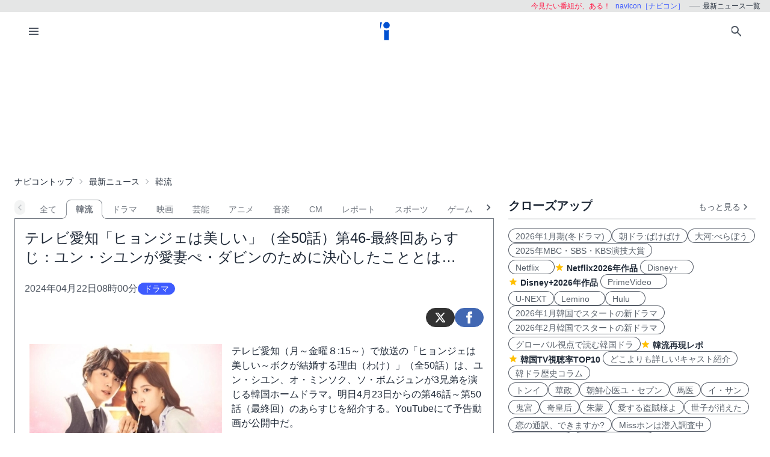

--- FILE ---
content_type: text/html; charset=UTF-8
request_url: https://navicon.jp/news/85439/%E9%9F%93%E6%B5%81/
body_size: 12983
content:
<!DOCTYPE html>
<html lang="ja">

<head>
    <meta charset="utf-8">
<meta name="viewport" content="width=device-width, initial-scale=1.0, viewport-fit=cover">
<meta http-equiv="X-UA-Compatible" content="ie=edge">
<title>テレビ愛知「ヒョンジェは美しい」（全50話）第46-最終回あらすじ：ユン・シユンが愛妻ぺ・ダビンのために決心したこととは… - ナビコン・ニュース</title>
<meta name="keywords" content="ニュース,最新,動画,ビデオ・オン・デマンド,VOD,配信,navicon,ナビコン">
<meta name="description" content="日本、韓国、中国、アジアなど海外のドラマ・映画、音楽（K-POP）、スポーツ、CMなどエンタメ、芸能最新情報を毎日発信しています。">
<meta name="robots" content="noindex,nofollow,noarchive">
<link rel="preconnect" href="https://navicon.jp">
<link rel="dns-prefetch" href="navicon.jp">
<link rel="preload" href="https://navicon.jp/img/svg/brand-navicon.svg" as="image">
<link rel="canonical" href="https://navicon.jp/news/85439/">
<!-- Google Tag Manager -->
<script>(function(w,d,s,l,i){w[l]=w[l]||[];w[l].push({'gtm.start':
new Date().getTime(),event:'gtm.js'});var f=d.getElementsByTagName(s)[0],
j=d.createElement(s),dl=l!='dataLayer'?'&l='+l:'';j.async=true;j.src=
'https://www.googletagmanager.com/gtm.js?id='+i+dl;f.parentNode.insertBefore(j,f);
})(window,document,'script','dataLayer','GTM-W7SSRKN');</script>
<!-- End Google Tag Manager -->    <link href="https://navicon.jp/css/styles.min.css?1766698861" rel="stylesheet" type="text/css">
<link href="https://navicon.jp/css/common.min.css?1725416118" rel="stylesheet" type="text/css">
<link rel="preload" href="https://navicon.jp/css/correction.css?1679812158" as="style" onload="this.onload=null;this.rel='stylesheet'">
<noscript><link href="https://navicon.jp/css/correction.css?1679812158" rel="stylesheet" type="text/css"></noscript>        <link rel="icon" type="image/vnd.microsoft.icon" href="https://navicon.jp/navicon.ico">
<meta property="og:image" content="https://navicon.jp/nimage2/085/439/hyonje.jpg" />
<meta property="og:title" content="テレビ愛知「ヒョンジェは美しい」（全50話）第46-最終回あらすじ：ユン・シユンが愛妻ぺ・ダビンのために決心したこととは…" />
<meta property="og:description" content="テレビ愛知（月～金曜８:15～）で放送の「ヒョンジェは美しい～ボクが結婚する理由（わけ）」（全50話）は、ユン・シユン、オ・..." />
<meta name="twitter:card" content="summary_large_image" />
<meta name="twitter:site" content="@navicon" />
<meta name="twitter:image" content="https://navicon.jp/nimage2/085/439/hyonje.jpg" /></head>

<body class="box-border bg-base-100 font-sans leading-normal tracking-normal scrollbar-hidden"
    style="visibility: hidden">
    <!-- Google Tag Manager (noscript) -->
<noscript><iframe src="https://www.googletagmanager.com/ns.html?id=GTM-W7SSRKN"
height="0" width="0" style="display:none;visibility:hidden"></iframe></noscript>
<!-- End Google Tag Manager (noscript) -->    	<div id="preflight" class="hidden w-full h-full bg-base-100 z-[999999] transition-all">
        <div role="status" class="flex w-full h-full justify-center items-center">
            <icon class="icon-navicon opacity-50" data-icon="humble" title="navicon［ナビコン］" aria-label="navicon［ナビコン］"></icon>
        </div>
    </div>
	<header id="globalHeader" class="flex flex-col items-center bg-base-100 w-full z-[9999] transition-all">
		<p id="catchPhrase" class="hidden md:flex justify-center lg:justify-end items-center h-5 w-full px-3 text-xs bg-base-300">
			<span class="px-1 text-secondary">今見たい番組が、ある！</span>
			<span class="px-1 text-primary">navicon［ナビコン］</span>
			<span class="px-1 text-base-content hidden lg:inline-block" data-prefix="hyphen">最新ニュース一覧</span>
		</p><!-- /#catchPhrase -->
		<div id="naviContainer" class="navbar container bg-base-100 mt-0">
			<div id="naviSubMenu" class="flex-none block">
				<label for="naviconDrawerToggle" class="btn btn-square btn-ghost">
					<icon class="icon-menu icon-xl"></icon>
				</label>
			</div><!-- /#naviSubMenu -->
			<div id="brandLogo" class="flex-1 flex justify-center">
				<a href="https://navicon.jp/" class="btn btn-link">
					<icon class="icon-navicon" data-icon="primary" title="navicon［ナビコン］" aria-label="navicon［ナビコン］" />
				</a>
			</div><!-- /#brandLogo -->
			<div id="naviMenu" class="flex-none flex flex-nowrap justify-end">
				<label id="searchBoxToggle" for="searchBox-modal" class="btn btn-square btn-ghost">
					<icon class="icon-search icon-xl"></icon>
				</label>
				<input type="checkbox" id="searchBox-modal" class="modal-toggle" />
					<label for="searchBox-modal" class="modal cursor-pointer z-[99999]">
		<label class="modal-box relative w-11/12 min-w-max" for="">
			<label for="searchBox-modal" class="btn btn-sm btn-ghost absolute right-2 top-2">
				<icon class="icon-times icon-lg"></icon>
			</label>
			<h3 class="text-lg font-bold px-4">番組を探す</h3>
			<div class="modalContent my-2 mx-4 min-h-max max-h-96 overflow-y-auto">
				<div class="flex flex-col justify-center items-start gap-4">
					<div class="mx-2 flex-none w-max">
						<select id="modalSelectBox1" onchange="navicon.shChange(this)" class="select select-bordered select-sm w-full max-w-xs">
							<option value="ナビコンニュース">ニュース</option>
<option value="ナビコンおすすめ">特集・２倍楽しむ</option>
<option value="韓流コーナー（韓ドラ）">韓国ドラマ</option>
<option value="" selected="selected">全て</option>
						</select>
					</div>
					<div class="mx-2 flex-none w-max">
						<select id="modalSelectBox2" onchange="navicon.redirectSearch(this)" class="select select-bordered select-sm w-full max-w-xs">
							<option value="全項目">全項目</option>
<option value="タイトル">タイトル</option>
<option value="スタッフ、キャスト">スタッフ、キャスト</option>
<option value="配信サイト">配信サイト</option>
						</select>
					</div>
					<div class="mx-2 flex-none w-11/12">
						<input type="text" id="modalSearchKeyword" placeholder="検索したいキーワード" value="" class="input input-bordered input-sm w-full max-w-xs">
					</div>
					<div class="mx-2 flex-none w-11/12 flex justify-start">
						<button id="modalSearchButton" class="btn btn-accent btn-sm flex flex-nowrap items-center gap-2" onclick="navicon.submitSearch(this)">
							<icon class="icon-search icon-lg icon-reverse"></icon>
							<span class="text-sm font-normal whitespace-nowrap">検索</span>
						</button>
					</div>
				</div>
				<form name="naviconsearch" id="naviconsearch" action="https://navicon.jp/search2.html" method="get">
					<input type="hidden" name="sc"  value="" />
					<input type="hidden" name="sc2" value="" />
					<input type="hidden" name="sw"  value="" />
				</form><!-- /#naviconsearch -->
			</div><!-- /.modalContent -->
		</label><!-- /.modal-box -->
	</label><!-- /.modal -->
			</div><!-- /#naviMenu -->
		</div><!-- /#naviContainer -->
	</header><!-- /#globalHeader -->
    <main id="mainContent" class="container my-0 mx-auto z-1 bg-base-100">

                <ad id="Banner728" content-type="adsbygoogle" include-script="head|//pagead2.googlesyndication.com/pagead/js/adsbygoogle.js||async" class="flex justify-center text-center" show-alt="false"><style>
    /*
    .mv-under_banner {
        display: block;
        width: 320px;
        height: 150px;
        margin: 0 auto;
    }
    @media (min-width: 501px) {
        .mv-under_banner {
            width: 468px;
            height: 200px;
        }
    }

    @media (min-width: 801px) {
        .mv-under_banner {
            width: 728px;
            height: 200px;
        }
    }
    */
    /* モバイル用（デフォルト） */
    .mv-under_banner {
        width: 360px;
        height: 100px;
    }

    /* タブレット用 */
    @media (min-width: 768px) {
        .mv-under_banner {
            width: 468px;
            height: 200px;
        }
    }

    /* PC用 */
    @media (min-width: 1024px) {
        .mv-under_banner {
            width: 728px;
            height: 200px;
        }
    }
</style>
<!--
<script async src="//pagead2.googlesyndication.com/pagead/js/adsbygoogle.js"></script>
<ins class="adsbygoogle mv-under_banner" data-ad-client="ca-pub-4582913068751622" data-ad-slot="5720720974"></ins>
<script>
    (adsbygoogle = window.adsbygoogle || []).push({});
</script>
-->
<script async src="https://pagead2.googlesyndication.com/pagead/js/adsbygoogle.js?client=ca-pub-4582913068751622"
    crossorigin="anonymous"></script>
<!-- DIS＿横長 -->
<ins class="adsbygoogle mv-under_banner" style="display:block" data-ad-client="ca-pub-4582913068751622"
    data-ad-slot="6041822219"></ins>
<script>
    (adsbygoogle = window.adsbygoogle || []).push({});
</script></ad>
        <div id="breadcrumbs" class="w-full py-2 px-2 lg:px-0 text-sm breadcrumbs">
            <ul>
<li><a href="https://navicon.jp">ナビコントップ</a></li>
<li class="bc"><a href="https://navicon.jp/news/">最新ニュース</a></li>
<li class="bc current">韓流</li>
</ul>        </div><!-- /#breadcrumbs -->

        <div id="layoutContainer" class="flex flex-wrap justify-between">

                        <div id="columnGroup-1" class="flex-1 order-1 w-full md:w-7/12 lg:w-2/3 pr-0 md:pr-6 space-y-5">

                		<div id="categoryTab" class="flex flex-nowrap w-full mt-3 space-x-0 scrollable-tabs">
		<div class="scrollable-tabs-prev">
			<a class="btn btn-ghost btn-xs align-middle p-0">
				<icon class="icon-arrow-left icon-lg"></icon>
			</a>
		</div>
		<div class="tabs flex-nowrap overflow-x-scroll overscroll-x-none scrollbar-hidden scroll-smooth">
			<a class="tab tab-lifted cursor-default w-0 px-1" disabled></a>
<a class="tab tab-lifted flex-none" href="https://navicon.jp/news/">全て</a>
<a class="tab tab-lifted flex-none tab-active" href="#">韓流</a>
<a class="tab tab-lifted flex-none" href="https://navicon.jp/news/%E3%83%89%E3%83%A9%E3%83%9E/">ドラマ</a>
<a class="tab tab-lifted flex-none" href="https://navicon.jp/news/%E6%98%A0%E7%94%BB/">映画</a>
<a class="tab tab-lifted flex-none" href="https://navicon.jp/news/%E8%8A%B8%E8%83%BD/">芸能</a>
<a class="tab tab-lifted flex-none" href="https://navicon.jp/news/%E3%82%A2%E3%83%8B%E3%83%A1/">アニメ</a>
<a class="tab tab-lifted flex-none" href="https://navicon.jp/news/%E9%9F%B3%E6%A5%BD/">音楽</a>
<a class="tab tab-lifted flex-none" href="https://navicon.jp/news/CM/">CM</a>
<a class="tab tab-lifted flex-none" href="https://navicon.jp/search2.html?sc=%E3%83%8A%E3%83%93%E3%82%B3%E3%83%B3%E3%83%8B%E3%83%A5%E3%83%BC%E3%82%B9&sc2=%E3%82%BF%E3%82%A4%E3%83%88%E3%83%AB&sw=%E3%83%AC%E3%83%9D">レポート</a>
<a class="tab tab-lifted flex-none" href="https://navicon.jp/news/%E3%82%B9%E3%83%9D%E3%83%BC%E3%83%84/">スポーツ</a>
<a class="tab tab-lifted flex-none" href="https://navicon.jp/news/%E3%82%B2%E3%83%BC%E3%83%A0/">ゲーム</a>
<a class="tab tab-lifted flex-none" href="https://navicon.jp/news/%E3%81%9D%E3%81%AE%E4%BB%96/">その他</a>
		<a class="tab tab-lifted cursor-default w-0 px-1" disabled></a>
		</div>
		<div class="scrollable-tabs-next">
			<a class="btn btn-ghost btn-xs align-middle p-0">
				<icon class="icon-arrow-right icon-lg"></icon>
			</a>
		</div>
		</div><!-- #categoryTab -->                <div class="block-under-tab overflow-x-hidden" style="margin-top: 0;">
                    <div id="articleContent" class="overflow-x-hidden" style="overflow-x: hidden;">
<h1 class="articleTitle p-4 text-2xl">テレビ愛知「ヒョンジェは美しい」（全50話）第46-最終回あらすじ：ユン・シユンが愛妻ぺ・ダビンのために決心したこととは…</h1><!-- /.articleTitle -->
<div class="meta-info flex justify-between py-2 px-4 text-base-content">
<div class="flex content-center items-center gap-2"><span class="datetime text-base-content-80">2024年04月22日08時00分</span><span class="badge badge-md badge-primary">ドラマ</span></div>
</div><!-- /.meta-info -->
	<div class="social-links h-14 px-4 flex justify-end items-center gap-3">
		<a class="btn btn-circle btn-sm btn-twitter no-icon" href="https://x.com/intent/post?text=%E3%83%86%E3%83%AC%E3%83%93%E6%84%9B%E7%9F%A5%E3%80%8C%E3%83%92%E3%83%A7%E3%83%B3%E3%82%B8%E3%82%A7%E3%81%AF%E7%BE%8E%E3%81%97%E3%81%84%E3%80%8D%EF%BC%88%E5%85%A850%E8%A9%B1%EF%BC%89%E7%AC%AC46-%E6%9C%80%E7%B5%82%E5%9B%9E%E3%81%82%E3%82%89%E3%81%99%E3%81%98%EF%BC%9A%E3%83%A6%E3%83%B3%E3%83%BB%E3%82%B7%E3%83%A6%E3%83%B3%E3%81%8C%E6%84%9B%E5%A6%BB%E3%81%BA%E3%83%BB%E3%83%80%E3%83%93%E3%83%B3%E3%81%AE%E3%81%9F%E3%82%81%E3%81%AB%E6%B1%BA%E5%BF%83%E3%81%97%E3%81%9F%E3%81%93%E3%81%A8%E3%81%A8%E3%81%AF%E2%80%A6%0D&url=https://navicon.jp/news/85439/" target="_blank" title="ツイート" aria-label="ツイート">
			<icon class="icon-twitter icon-lg icon-white"></icon>
		</a>
		<a class="btn btn-circle btn-sm btn-facebook no-icon" href="https://www.facebook.com/sharer?u=https://navicon.jp/news/85439/" target="_blank" rel="noopener" title="シェア" aria-label="シェア">
			<icon class="icon-facebook icon-lg icon-white"></icon>
		</a>
	</div><!-- /.social-links -->
<div class="articleText p-4">
<figure class="flex-none normal-image">
<img src="https://navicon.jp/nimage2/085/439/hyonje.jpg"  decoding="async" />
<figcaption class="pt-2 text-xs text-base-content-80">(C)KBS</figcaption>
</figure>
<div class="clear-both md:hidden lg:hidden"></div>
<p>テレビ愛知（月～金曜８:15～）で放送の「ヒョンジェは美しい～ボクが結婚する理由（わけ）」（全50話）は、ユン・シユン、オ・ミンソク、ソ・ボムジュンが3兄弟を演じる韓国ホームドラマ。明日4月23日からの第46話～第50話（最終回）のあらすじを紹介する。YouTubeにて予告動画が公開中だ。<br/><br/><span class="w-full flex justify-center"><script async src="https://pagead2.googlesyndication.com/pagead/js/adsbygoogle.js"></script><ins class="adsbygoogle" style="display:block;text-align:center;min-width:300px;" data-ad-layout="in-article" data-ad-format="fluid" data-ad-client="ca-pub-4582913068751622" data-ad-slot="9825857393"></ins><script>(adsbygoogle = window.adsbygoogle || []).push({});</script></span><br/><br/>※4月30日からは、演技派俳優ｘ人気脚本家で贈る、超高級タワーマンションを舞台に繰り広げられる不動産と教育戦争プライドがぶつかり合う怒涛の愛憎ドラマ<a href="https://navicon.jp/title104202/" target="_blank">「ペントハウス」</a>を放送する。<br/><br/><a href="https://navicon.jp/title104438/" target="_blank">「ヒョンジェは美しい」</a>は、恋愛も結婚もしない3兄弟がマンションを手に入れるためにパートナーを探すドタバタ ラブコメホームドラマ。<br/><br/><b>■キャスト</b><br/>イ・ヒョンジェ役：ユン・シユン<br/>イ・ユンジェ役：オ・ミンソク<br/>イ・スジェ役：ソ・ボムジュン<br/>ヒョン・ミレ役：ぺ・ダビン<br/>シム・ヘジュン役：シン・ドンミ<br/>ナ・ユナ役：チェ・イェビン<br/><br/><b>■第46話</b><br/>つわりの症状に悩まされるミレを心配し、おかずを届けにきたギョンエとスジョンは、ヒョンジェの家で鉢合わせしてしまう。個人主義のヒョンジェは、ミレが勝手に家族に玄関の暗証番号を教えたことを知って困惑する。そんな中、ジンホンとスジョンが健康診断を受けると、後日スジョンだけが検診センターに呼び出され…。<br/><br/><b>■第47話</b><br/>医者から肝臓癌であることを告知され、移植しか助かる方法がないと説明を受けたスジョンたちは、妊娠初期のミレやギョンチョルを気遣い癌のことを話さないと決心する。ドナー検査を受けたジンホンとジョンフだったが、２人とも臓器提供できないことが分かりがく然とする。そんな中、スジョンはギョンチョルと一緒に記念写真を撮るが…。<br/><br/><b>■第48話</b><br/>ミレはスジョンが癌であることを知ってショックを受け、妊娠しているせいでドナー検査すら受けられないことを気に病む。その様子を見たヒョンジェは自分がドナー検査を受けることを決意する。一方、スジョンはギョンチョルに手料理をふるまおうと家に招待する。そこでギョンチョルは、偶然にもスジョンの話を聞いてしまい…。<br/><br/><b>■第49話</b><br/>スジョンに移植できるドナーがいないことを知ったギョンチョルは倒れてしまう。ドナー検査を受けたヒョンジェは移植可能だと分かるが、スジョンは婿に危険を負わせられないとヒョンジェの申し出を頑なに断る。みんなが手放しで喜べない複雑な心境の中、ヒョンジェを心配するギョンエもヒョンジェの臓器提供に反対するが…。<br/><br/><b>■第50話（最終回）</b><br/>急きょ入院したスジョンは、医者から早く移植をするべきだと告げられる。一方、臓器提供することを決心したヒョンジェだが、ギョンエとスジョンをなかなか説得できないでいた。そんな中、ヒョンジェの身を案じ思い悩んでいたギョンエは意を決してスジョンの入院している病院へと向かい、臓器提供を受けるようスジョンを説得し…。<br/><br/>◇<a href="https://tv-aichi.co.jp/kandora/hyonje/" target="_blank">テレビ愛知「ヒョンジェは美しい」番組サイト</a><br/>　2024年2月20日-4月29日　月-金8：15-9：30<br/>◇<a href="https://www.youtube.com/watch?v=qZbpkhtHBi8" target="_blank">韓国ドラマ「ヒョンジェは美しい～」紹介動画</a><br/><br/><a href="https://navicon.jp/title104438/"_blank">【作品詳細】</a><a href="https://navicon.jp/search2.html?sc=%E3%83%8A%E3%83%93%E3%82%B3%E3%83%B3%E3%83%8B%E3%83%A5%E3%83%BC%E3%82%B9&sc2=%E3%82%BF%E3%82%A4%E3%83%88%E3%83%AB&sw=%E3%83%86%E3%83%AC%E3%83%93%E6%84%9B%E7%9F%A5%E3%80%8C%E3%83%92%E3%83%A7%E3%83%B3%E3%82%B8%E3%82%A7%E3%81%AF%E7%BE%8E%E3%81%97%E3%81%84+%E7%AC%AC"_blank">【各話のあらすじ】</a><br/><br/><a href="http://navicon.jp/article/10031/"_blank"><img style="margin:0;padding:0;float:none;" src="http://navicon.jp/imgmgr/001/217/kandoraTOP.jpg" alt="kandoratop"/></span></img></a><br/><br/><script async src="//pagead2.googlesyndication.com/pagead/js/adsbygoogle.js"></script><ins class="adsbygoogle"style="display:block"data-ad-format="autorelaxed"data-ad-client="ca-pub-4582913068751622"data-ad-slot="2046126644"></ins><script>;</script><br/><br/></p>
<div class="clear-both"></div>
<ad id="BannerNew336x280" content-type="adsbygoogle" include-script="" class="flex justify-center text-center w-full" style="min-width: 336px; min-height: 280px; height: max-content;" show-alt="false"><script async src="https://pagead2.googlesyndication.com/pagead/js/adsbygoogle.js?client=ca-pub-4582913068751622"
    crossorigin="anonymous"></script>
<!-- dai -->
<ins class="adsbygoogle" style="display:block" data-ad-client="ca-pub-4582913068751622" data-ad-slot="2867746174"
    data-ad-format="auto" data-full-width-responsive="true"></ins>
<script>
    (adsbygoogle = window.adsbygoogle || []).push({});
</script></ad>
</div>
	<div class="social-links h-14 px-4 flex justify-end items-center gap-3">
		<a class="btn btn-circle btn-sm btn-twitter no-icon" href="https://x.com/intent/post?text=%E3%83%86%E3%83%AC%E3%83%93%E6%84%9B%E7%9F%A5%E3%80%8C%E3%83%92%E3%83%A7%E3%83%B3%E3%82%B8%E3%82%A7%E3%81%AF%E7%BE%8E%E3%81%97%E3%81%84%E3%80%8D%EF%BC%88%E5%85%A850%E8%A9%B1%EF%BC%89%E7%AC%AC46-%E6%9C%80%E7%B5%82%E5%9B%9E%E3%81%82%E3%82%89%E3%81%99%E3%81%98%EF%BC%9A%E3%83%A6%E3%83%B3%E3%83%BB%E3%82%B7%E3%83%A6%E3%83%B3%E3%81%8C%E6%84%9B%E5%A6%BB%E3%81%BA%E3%83%BB%E3%83%80%E3%83%93%E3%83%B3%E3%81%AE%E3%81%9F%E3%82%81%E3%81%AB%E6%B1%BA%E5%BF%83%E3%81%97%E3%81%9F%E3%81%93%E3%81%A8%E3%81%A8%E3%81%AF%E2%80%A6%0D&url=https://navicon.jp/news/85439/" target="_blank" title="ツイート" aria-label="ツイート">
			<icon class="icon-twitter icon-lg icon-white"></icon>
		</a>
		<a class="btn btn-circle btn-sm btn-facebook no-icon" href="https://www.facebook.com/sharer?u=https://navicon.jp/news/85439/" target="_blank" rel="noopener" title="シェア" aria-label="シェア">
			<icon class="icon-facebook icon-lg icon-white"></icon>
		</a>
	</div><!-- /.social-links -->
</div><!-- /#articleContent -->
<script type="application/ld+json">
{
  "@context": "https://schema.org",
  "@type": "NewsArticle",
  "headline": "テレビ愛知「ヒョンジェは美しい」（全50話）第46-最終回あらすじ：ユン・シユンが愛妻ぺ・ダビンのために決心したこととは…",
  "datePublished": "2024-04-22T08:00:00+09:00",
  "dateModified": "2024-04-28T23:08:00+09:00",
  "author": {
    "@type": "Organization",
    "name": "NAVICON",
    "url": "https://navicon.jp/"
  },
  "publisher": {
    "@type": "Organization",
    "name": "NAVICON",
    "logo": {
      "@type": "ImageObject",
      "url": "https://navicon.jp/assets/svg/brand-navicon.svg"
    }
  },
  "image": "https://navicon.jp/nimage2/085/439/hyonje.jpg",
  "description": "テレビ愛知（月～金曜８:15～）で放送の「ヒョンジェは美しい～ボクが結婚する理由（わけ）」（全50話）は、ユン・シユン、オ・ミンソク、ソ・ボムジュンが3兄弟を演じる韓国ホームドラマ。明日4月23日からの第46話～第50話（最終回）のあらすじを紹介する。YouTubeにて予告動画が公開中だ。",
  "mainEntityOfPage": {
    "@type": "WebPage",
    "@id": "https://navicon.jp/news/85439/"
  }
}
</script>
                    	<div id="pagenationNewsCategoryTop" class="pb-4 flex justify-center items-end">
		<div class="flex-1 flex flex-col items-center">
<p class="flex-1 pagenavi-text order-first text-sm text-center"><var>35894</var>件中<var>1</var>～<var>15</var>件を表示しています。</p>
<div class="btn-group order-none items-center" data-base-url="/news/85439/%E9%9F%93%E6%B5%81/p{num}/#globalHeader">
<button tabindex="100" value="1" class="btn btn-sm whitespace-nowrap px-1"><icon class="icon-double-arrow-left icon-lg icon-hover icon-base-content-75"></icon></button>
<button tabindex="101" value="1" class="btn btn-sm whitespace-nowrap btn-active">1</button>
<button tabindex="102" value="2" class="btn btn-sm whitespace-nowrap">2</button>
<button tabindex="103" value="3" class="btn btn-sm whitespace-nowrap">3</button>
<button tabindex="-1"  value="" class="btn btn-sm whitespace-nowrap px-1 btn-disabled"><icon class="icon-dot-horizontal icon-lg icon-base-content-25"></icon></button>
<button tabindex="104" value="4" class="btn btn-sm whitespace-nowrap">4</button>
<button tabindex="105" value="5" class="btn btn-sm whitespace-nowrap">5</button>
<button tabindex="106" value="6" class="btn btn-sm whitespace-nowrap">6</button>
<button tabindex="107" value="7" class="btn btn-sm whitespace-nowrap">7</button>
<button tabindex="108" value="8" class="btn btn-sm whitespace-nowrap">8</button>
<button tabindex="109" value="9" class="btn btn-sm whitespace-nowrap">9</button>
<button tabindex="110" value="10" class="btn btn-sm whitespace-nowrap">10</button>
<button tabindex="111" value="11" class="btn btn-sm whitespace-nowrap px-1"><icon class="icon-double-arrow-right icon-lg icon-hover icon-base-content-75"></icon></button>
</div><!-- /.btn-group -->
		</div>
	</div><!-- /#pagenationNewsCategoryTop -->
                    <div id="newsList" class="">
                        <ul class="list my-4 border-solid border-t">
<li><a href="https://navicon.jp/news/95453/%E9%9F%93%E6%B5%81/" class="flex flex-col content-start">
<div class="flex flex-nowrap justify-between content-start w-full">
<figure class="flex-none thumbnail w-24 rounded">
<img src="https://navicon.jp/nimage2/095/453/80-CAPT3.jpg" loading="lazy" />
</figure>
<h3 class="flex-1 font-semibold">チ・チャンウク主演作からナ・イヌ来日ファンミのアンコール放送まで　2月「ホームドラマチャンネル」は韓ドラ＆韓流イベントが充実</h3>
</div>
<div class="flex flex-nowrap justify-between items-center content-center w-full">
<div class="flex-none"></div>
<div class="flex-1 pt-2 pr-2 text-sm text-base-content-50 text-right">[01月29日18時27分]</div>
</div>
</a></li>
<li><a href="https://navicon.jp/news/95452/%E9%9F%93%E6%B5%81/" class="flex flex-col content-start">
<div class="flex flex-nowrap justify-between content-start w-full">
<figure class="flex-none thumbnail w-24 rounded">
<img src="https://navicon.jp/nimage2/095/452/80-CAPT0001.jpg" loading="lazy" />
</figure>
<h3 class="flex-1 font-semibold">イ・ジェフン来日記念！「模範タクシー」ほか代表作をABEMAで期間限定無料配信</h3>
</div>
<div class="flex flex-nowrap justify-between items-center content-center w-full">
<div class="flex-none"></div>
<div class="flex-1 pt-2 pr-2 text-sm text-base-content-50 text-right">[01月29日17時36分]</div>
</div>
</a></li>
<li><a href="https://navicon.jp/news/95451/%E9%9F%93%E6%B5%81/" class="flex flex-col content-start">
<div class="flex flex-nowrap justify-between content-start w-full">
<figure class="flex-none thumbnail w-24 rounded">
<img src="https://navicon.jp/nimage2/095/451/80-9_1.jpg" loading="lazy" />
</figure>
<h3 class="flex-1 font-semibold">チソン、“内部者”として権力中枢へ　「二度目の裁判」極秘潜入が本格化</h3>
</div>
<div class="flex flex-nowrap justify-between items-center content-center w-full">
<div class="flex-none"></div>
<div class="flex-1 pt-2 pr-2 text-sm text-base-content-50 text-right">[01月29日15時04分]</div>
</div>
</a></li>
<li><a href="https://navicon.jp/news/95440/%E9%9F%93%E6%B5%81/" class="flex flex-col content-start">
<div class="flex flex-nowrap justify-between content-start w-full">
<figure class="flex-none thumbnail w-24 rounded">
<img src="https://navicon.jp/nimage2/095/440/80-裏切りの花束56.jpg" loading="lazy" />
</figure>
<h3 class="flex-1 font-semibold">BS日テレ「裏切りの花束をあなたに」第56-60話：肝移植が必要になってしまったハヌル！</h3>
</div>
<div class="flex flex-nowrap justify-between items-center content-center w-full">
<div class="flex-none"></div>
<div class="flex-1 pt-2 pr-2 text-sm text-base-content-50 text-right">[01月29日15時00分]</div>
</div>
</a></li>
<li><a href="https://navicon.jp/news/95450/%E9%9F%93%E6%B5%81/" class="flex flex-col content-start">
<div class="flex flex-nowrap justify-between content-start w-full">
<figure class="flex-none thumbnail w-24 rounded">
<img src="https://navicon.jp/nimage2/095/450/80-CAPT8.jpg" loading="lazy" />
</figure>
<h3 class="flex-1 font-semibold">IU＆ビョン・ウソク、契約結婚がスタート…「パーフェクト・クラウン」台本読み合わせからケミ炸裂</h3>
</div>
<div class="flex flex-nowrap justify-between items-center content-center w-full">
<div class="flex-none"></div>
<div class="flex-1 pt-2 pr-2 text-sm text-base-content-50 text-right">[01月29日14時43分]</div>
</div>
</a></li>
<li><a href="https://navicon.jp/news/95449/%E9%9F%93%E6%B5%81/" class="flex flex-col content-start">
<div class="flex flex-nowrap justify-between content-start w-full">
<figure class="flex-none thumbnail w-24 rounded">
<img src="https://navicon.jp/nimage2/095/449/80-CAPT17.jpg" loading="lazy" />
</figure>
<h3 class="flex-1 font-semibold">イ・ソンギョン×チェ・ジョンヒョプからイ・ミスク×カン・ソクウまで「きらめくあなたの季節に」世代を超えるロマンスが始動</h3>
</div>
<div class="flex flex-nowrap justify-between items-center content-center w-full">
<div class="flex-none"></div>
<div class="flex-1 pt-2 pr-2 text-sm text-base-content-50 text-right">[01月29日10時45分]</div>
</div>
</a></li>
<li><a href="https://navicon.jp/news/95447/%E9%9F%93%E6%B5%81/" class="flex flex-col content-start">
<div class="flex flex-nowrap justify-between content-start w-full">
<figure class="flex-none thumbnail w-24 rounded">
<img src="https://navicon.jp/nimage2/095/447/80-5＿2.jpg" loading="lazy" />
</figure>
<h3 class="flex-1 font-semibold">「今日から“ニンゲン”に転身しました」キム・ヘユン×ロモン、謎の女性イ・シウ登場で物語急展開　“転生”を巡る新たなミステリー</h3>
</div>
<div class="flex flex-nowrap justify-between items-center content-center w-full">
<div class="flex-none"></div>
<div class="flex-1 pt-2 pr-2 text-sm text-base-content-50 text-right">[01月29日10時24分]</div>
</div>
</a></li>
<li><a href="https://navicon.jp/news/95445/%E9%9F%93%E6%B5%81/" class="flex flex-col content-start">
<div class="flex flex-nowrap justify-between content-start w-full">
<figure class="flex-none thumbnail w-24 rounded">
<img src="https://navicon.jp/nimage2/095/445/80-CAPT0005.jpg" loading="lazy" />
</figure>
<h3 class="flex-1 font-semibold">カン・フン×キム・ヘジュン×チャ・ウミン、tvN新ドラマ「最愛の社員」主演決定　下半期放送へ</h3>
</div>
<div class="flex flex-nowrap justify-between items-center content-center w-full">
<div class="flex-none"></div>
<div class="flex-1 pt-2 pr-2 text-sm text-base-content-50 text-right">[01月29日09時58分]</div>
</div>
</a></li>
<li><a href="https://navicon.jp/news/95428/%E9%9F%93%E6%B5%81/" class="flex flex-col content-start">
<div class="flex flex-nowrap justify-between content-start w-full">
<figure class="flex-none thumbnail w-24 rounded">
<img src="https://navicon.jp/nimage2/095/428/80-CAPT0001.jpg" loading="lazy" />
</figure>
<h3 class="flex-1 font-semibold">【ネタバレ】「脱出おひとり島5」第5～7話　最強メギが霞む？ミナスの“メギ力”にMCもお手上げ｜新写真8点</h3>
</div>
<div class="flex flex-nowrap justify-between items-center content-center w-full">
<div class="flex-none"></div>
<div class="flex-1 pt-2 pr-2 text-sm text-base-content-50 text-right">[01月29日06時00分]</div>
</div>
</a></li>
<li><a href="https://navicon.jp/news/95438/%E9%9F%93%E6%B5%81/" class="flex flex-col content-start">
<div class="flex flex-nowrap justify-between content-start w-full">
<figure class="flex-none thumbnail w-24 rounded">
<img src="https://navicon.jp/nimage2/095/438/80-4.jpg" loading="lazy" />
</figure>
<h3 class="flex-1 font-semibold">NHK BS「マイ・ラブリー・ジャーニー」第4話「願いを言って、ジニ」　今後の依頼はゴールデンレトリバー？</h3>
</div>
<div class="flex flex-nowrap justify-between items-center content-center w-full">
<div class="flex-none"></div>
<div class="flex-1 pt-2 pr-2 text-sm text-base-content-50 text-right">[01月28日20時00分]</div>
</div>
</a></li>
<li><a href="https://navicon.jp/news/95437/%E9%9F%93%E6%B5%81/" class="flex flex-col content-start">
<div class="flex flex-nowrap justify-between content-start w-full">
<figure class="flex-none thumbnail w-24 rounded">
<img src="https://navicon.jp/nimage2/095/437/80-CAPT8.jpg" loading="lazy" />
</figure>
<h3 class="flex-1 font-semibold">ソン・ガンの軌跡をFODで辿る！除隊後初ファンミ＆今観るべき出演作まとめ</h3>
</div>
<div class="flex flex-nowrap justify-between items-center content-center w-full">
<div class="flex-none"></div>
<div class="flex-1 pt-2 pr-2 text-sm text-base-content-50 text-right">[01月28日19時22分]</div>
</div>
</a></li>
<li><a href="https://navicon.jp/news/95436/%E9%9F%93%E6%B5%81/" class="flex flex-col content-start">
<div class="flex flex-nowrap justify-between content-start w-full">
<figure class="flex-none thumbnail w-24 rounded">
<img src="https://navicon.jp/nimage2/095/436/80-CAPT0004.jpg" loading="lazy" />
</figure>
<h3 class="flex-1 font-semibold">道枝駿佑主演で映画化した『セカコイ』、チュ・ヨンウ＆シン・シア主演で2月4日Netflix独占配信決定｜韓国映画</h3>
</div>
<div class="flex flex-nowrap justify-between items-center content-center w-full">
<div class="flex-none"></div>
<div class="flex-1 pt-2 pr-2 text-sm text-base-content-50 text-right">[01月28日18時45分]</div>
</div>
</a></li>
<li><a href="https://navicon.jp/news/95435/%E9%9F%93%E6%B5%81/" class="flex flex-col content-start">
<div class="flex flex-nowrap justify-between content-start w-full">
<figure class="flex-none thumbnail w-24 rounded">
<img src="https://navicon.jp/nimage2/095/435/80-CAPT4(2).jpg" loading="lazy" />
</figure>
<h3 class="flex-1 font-semibold">パク・ギウン×チン・セヨン、14年ぶり再共演は“家族ドラマ”「愛を処方いたします」【制作発表会動画・まとめ】</h3>
</div>
<div class="flex flex-nowrap justify-between items-center content-center w-full">
<div class="flex-none"></div>
<div class="flex-1 pt-2 pr-2 text-sm text-base-content-50 text-right">[01月28日17時50分]</div>
</div>
</a></li>
<li><a href="https://navicon.jp/news/95434/%E9%9F%93%E6%B5%81/" class="flex flex-col content-start">
<div class="flex flex-nowrap justify-between content-start w-full">
<figure class="flex-none thumbnail w-24 rounded">
<img src="https://navicon.jp/nimage2/095/434/80-spring8-1.jpg" loading="lazy" />
</figure>
<h3 class="flex-1 font-semibold">「スプリング・フィーバー」アン・ボヒョンの涙を止める方法はイ・ジュビンのキス【第7話第8話】</h3>
</div>
<div class="flex flex-nowrap justify-between items-center content-center w-full">
<div class="flex-none"></div>
<div class="flex-1 pt-2 pr-2 text-sm text-base-content-50 text-right">[01月28日15時06分]</div>
</div>
</a></li>
<li><a href="https://navicon.jp/news/95433/%E9%9F%93%E6%B5%81/" class="flex flex-col content-start">
<div class="flex flex-nowrap justify-between content-start w-full">
<figure class="flex-none thumbnail w-24 rounded">
<img src="https://navicon.jp/nimage2/095/433/80-CAPT0002.jpg" loading="lazy" />
</figure>
<h3 class="flex-1 font-semibold">韓国ドラマ「スティーラー～七つの朝鮮通宝～」はチュウォン主演のコメディアクション、BS12で31日から放送<br/></h3>
</div>
<div class="flex flex-nowrap justify-between items-center content-center w-full">
<div class="flex-none"></div>
<div class="flex-1 pt-2 pr-2 text-sm text-base-content-50 text-right">[01月28日13時50分]</div>
</div>
</a></li>
</ul><!-- /.list -->                    </div><!-- /#newsList -->

                    	<div id="pagenationNewsCategoryBottom" class="pt-4 flex justify-center items-end">
		<div class="flex-1 flex flex-col items-center">
<p class="flex-1 pagenavi-text order-last text-sm text-center"><var>35894</var>件中<var>1</var>～<var>15</var>件を表示しています。</p>
<div class="btn-group order-none items-center" data-base-url="/news/85439/%E9%9F%93%E6%B5%81/p{num}/#globalHeader">
<button tabindex="100" value="1" class="btn btn-sm whitespace-nowrap px-1"><icon class="icon-double-arrow-left icon-lg icon-hover icon-base-content-75"></icon></button>
<button tabindex="101" value="1" class="btn btn-sm whitespace-nowrap btn-active">1</button>
<button tabindex="102" value="2" class="btn btn-sm whitespace-nowrap">2</button>
<button tabindex="103" value="3" class="btn btn-sm whitespace-nowrap">3</button>
<button tabindex="-1"  value="" class="btn btn-sm whitespace-nowrap px-1 btn-disabled"><icon class="icon-dot-horizontal icon-lg icon-base-content-25"></icon></button>
<button tabindex="104" value="4" class="btn btn-sm whitespace-nowrap">4</button>
<button tabindex="105" value="5" class="btn btn-sm whitespace-nowrap">5</button>
<button tabindex="106" value="6" class="btn btn-sm whitespace-nowrap">6</button>
<button tabindex="107" value="7" class="btn btn-sm whitespace-nowrap">7</button>
<button tabindex="108" value="8" class="btn btn-sm whitespace-nowrap">8</button>
<button tabindex="109" value="9" class="btn btn-sm whitespace-nowrap">9</button>
<button tabindex="110" value="10" class="btn btn-sm whitespace-nowrap">10</button>
<button tabindex="111" value="11" class="btn btn-sm whitespace-nowrap px-1"><icon class="icon-double-arrow-right icon-lg icon-hover icon-base-content-75"></icon></button>
</div><!-- /.btn-group -->
		</div>
	</div><!-- /#pagenationNewsCategoryBottom -->                </div>

            </div><!-- /#columnGroup-1 -->

                        <div id="columnGroup-2" class="flex-none order-2 w-full md:w-5/12 lg:w-1/3 flex flex-col space-y-5">

                			<div id="closeupSection" class="pr-0 md:pr-2 lg:pr-0">
				<h3 class="mt-2 flex justify-between content-end items-end ml-1 md:ml-0">
					<span class="text-base-content text-xl font-semibold truncate">クローズアップ</span>
					<a class="btn btn-ghost btn-xs flex items-center" href="https://navicon.jp/article/10036/">
						<span class="font-thin text-base-content-80 text-sm">もっと見る</span>
						<icon class="icon-arrow-right icon-lg opacity-80"></icon>
					</a>
				</h3>
				<div class="divider mt-0 mb-2"></div>
				<ul id="closeupItems" class="px-2 md:px-0 space-y-2 md:space-y-1">
<li class="inline-flex flex-wrap gap-2 md:gap-1">
<a class="badge badge-outline badge-lg" href="/search2.html?sc=%E3%83%8A%E3%83%93%E3%82%B3%E3%83%B3%E3%83%8B%E3%83%A5%E3%83%BC%E3%82%B9&sc2=%E3%82%BF%E3%82%A4%E3%83%88%E3%83%AB&sw=2026%E5%86%AC%E3%83%89%E3%83%A9%E3%83%9E" onfocus="this.blur();">2026年1月期(冬ドラマ)</a>
<a class="badge badge-outline badge-lg" href="/news/93585/" onfocus="this.blur();">朝ドラ:ばけばけ</a>
<a class="badge badge-outline badge-lg" href="/news/89553/" onfocus="this.blur();">大河:べらぼう</a>
<a class="badge badge-outline badge-lg" href="/news/95030/" onfocus="this.blur();">2025年MBC・SBS・KBS演技大賞</a>
</li>
<li class="inline-flex flex-wrap gap-2 md:gap-1">
<a class="badge badge-outline badge-lg" href="/all/p1/cs/Netflix%25EF%25BC%2588%25E9%259F%2593%25E5%259B%25BD%25E3%2583%2589%25E3%2583%25A9%25E3%2583%259E%25E3%2583%25BB%25E3%2582%25AA%25E3%2583%25AA%25E3%2582%25B8%25E3%2583%258A%25E3%2583%25AB%25EF%25BC%2589/0/" onfocus="this.blur();">Netflix　</a>
<label class="flex items-center">
<icon class="icon-star"></icon>
<a class="link link-hover mx-1 pt-1" href="/news/95336/" onfocus="this.blur();">Netflix2026年作品</a>
</label>
<a class="badge badge-outline badge-lg" href="/all/p1/cs/Disney%2BPlus%25EF%25BC%2588%25E9%259F%2593%25E5%259B%25BD%25E3%2583%2589%25E3%2583%25A9%25E3%2583%259E%25E3%2583%25BB%25E3%2582%25AA%25E3%2583%25AA%25E3%2582%25B8%25E3%2583%258A%25E3%2583%25AB%25EF%25BC%2589/0/" onfocus="this.blur();">Disney+　</a>
<label class="flex items-center">
<icon class="icon-star"></icon>
<a class="link link-hover mx-1 pt-1" href="/news/95355/" onfocus="this.blur();">Disney+2026年作品</a>
</label>
<a class="badge badge-outline badge-lg" href="/all/p1/cs/Prime%2BVideo%25EF%25BC%2588%25E9%259F%2593%25E5%259B%25BD%25E3%2583%2589%25E3%2583%25A9%25E3%2583%259E%25E3%2583%25BB%25E7%258B%25AC%25E5%258D%25A0%25E9%2585%258D%25E4%25BF%25A1%25EF%25BC%2589/0/" onfocus="this.blur();">PrimeVideo　</a>
</li>
<li class="inline-flex flex-wrap gap-2 md:gap-1">
<a class="badge badge-outline badge-lg" href="/all/p1/cs/U-NEXT%25EF%25BC%2588%25E9%259F%2593%25E5%259B%25BD%25E3%2583%2589%25E3%2583%25A9%25E3%2583%259E%25E3%2583%25BB%25E7%258B%25AC%25E5%258D%25A0%25E9%2585%258D%25E4%25BF%25A1%25EF%25BC%2589/0/" onfocus="this.blur();">U-NEXT</a>
<a class="badge badge-outline badge-lg" href="/all/p1/cs/Lemino%25EF%25BC%2588%25E9%259F%2593%25E5%259B%25BD%25E3%2583%2589%25E3%2583%25A9%25E3%2583%259E%25E3%2583%25BB%25E7%258B%25AC%25E5%258D%25A0%25E9%2585%258D%25E4%25BF%25A1%25EF%25BC%2589/0/" onfocus="this.blur();">Lemino　</a>
<a class="badge badge-outline badge-lg" href="/all/p1/cs/Hulu%25EF%25BC%2588%25E9%259F%2593%25E5%259B%25BD%25E3%2583%2589%25E3%2583%25A9%25E3%2583%259E%25E3%2583%25BB%25E7%258B%25AC%25E5%258D%25A0%25E9%2585%258D%25E4%25BF%25A1%25EF%25BC%2589/0/" onfocus="this.blur();">Hulu　</a>
<a class="badge badge-outline badge-lg" href="/news/94910/" onfocus="this.blur();">2026年1月韓国でスタートの新ドラマ</a>
<a class="badge badge-outline badge-lg" href="/news/95343/" onfocus="this.blur();">2026年2月韓国でスタートの新ドラマ</a>
</li>
<li class="inline-flex flex-wrap gap-2 md:gap-1">
<a class="badge badge-outline badge-lg" href="/search2.html?sc=%E3%83%8A%E3%83%93%E3%82%B3%E3%83%B3%E3%83%8B%E3%83%A5%E3%83%BC%E3%82%B9&sc2=%E5%85%A8%E9%A0%85%E7%9B%AE&sw=%E3%82%B0%E3%83%AD%E3%83%BC%E3%83%90%E3%83%AB%E8%A6%96%E7%82%B9%E3%81%A7%E8%AA%AD%E3%82%80%E9%9F%93%E5%9B%BD%E3%83%89%E3%83%A9" onfocus="this.blur();">グローバル視点で読む韓国ドラ</a>
<label class="flex items-center">
<icon class="icon-star"></icon>
<a class="link link-hover mx-1 pt-1" href="/article/10005/" onfocus="this.blur();">韓流再現レポ</a>
</label>
<label class="flex items-center">
<icon class="icon-star"></icon>
<a class="link link-hover mx-1 pt-1" href="/search2.html?sc=%E3%83%8A%E3%83%93%E3%82%B3%E3%83%B3%E3%83%8B%E3%83%A5%E3%83%BC%E3%82%B9&sc2=%E3%82%BF%E3%82%A4%E3%83%88%E3%83%AB&sw=%E8%A6%96%E8%81%B4%E7%8E%87%E3%80%80TOP10%E3%80%91" onfocus="this.blur();">韓国TV視聴率TOP10</a>
</label>
<a class="badge badge-outline badge-lg" href="/search2.html?sc=%E3%83%8A%E3%83%93%E3%82%B3%E3%83%B3%E3%83%8B%E3%83%A5%E3%83%BC%E3%82%B9&sc2=%E3%82%BF%E3%82%A4%E3%83%88%E3%83%AB&sw=%E3%81%A9%E3%81%93%E3%82%88%E3%82%8A%E3%82%82%E8%A9%B3%E3%81%97%E3%81%84" onfocus="this.blur();">どこよりも詳しい!キャスト紹介</a>
<a class="badge badge-outline badge-lg" href="/search2.html?sc=%E3%83%8A%E3%83%93%E3%82%B3%E3%83%B3%E3%83%8B%E3%83%A5%E3%83%BC%E3%82%B9&sc2=%E3%82%BF%E3%82%A4%E3%83%88%E3%83%AB&sw=%E3%80%90%E9%9F%93%E3%83%89%E3%83%A9%E3%80%80%E3%82%B3%E3%83%A9%E3%83%A0" onfocus="this.blur();">韓ドラ歴史コラム</a>
</li>
<li class="inline-flex flex-wrap gap-2 md:gap-1">
<a class="badge badge-outline badge-lg" href="/osusume/tid96864/" onfocus="this.blur();">トンイ</a>
<a class="badge badge-outline badge-lg" href="/osusume/tid101058/" onfocus="this.blur();">華政</a>
<a class="badge badge-outline badge-lg" href="/osusume/tid104653/" onfocus="this.blur();">朝鮮心医ユ・セプン</a>
<a class="badge badge-outline badge-lg" href="/osusume/tid98783/" onfocus="this.blur();">馬医</a>
<a class="badge badge-outline badge-lg" href="/osusume/tid93397/" onfocus="this.blur();">イ・サン</a>
</li>
<li class="inline-flex flex-wrap gap-2 md:gap-1">
<a class="badge badge-outline badge-lg" href="/osusume/tid104805/" onfocus="this.blur();">鬼宮</a>
<a class="badge badge-outline badge-lg" href="/osusume/tid100584/" onfocus="this.blur();">奇皇后</a>
<a class="badge badge-outline badge-lg" href="/osusume/tid97941/" onfocus="this.blur();">朱蒙</a>
<a class="badge badge-outline badge-lg" href="/osusume/tid104907/" onfocus="this.blur();">愛する盗賊様よ</a>
<a class="badge badge-outline badge-lg" href="/osusume/tid104692/" onfocus="this.blur();">世子が消えた</a>
</li>
<li class="inline-flex flex-wrap gap-2 md:gap-1">
<a class="badge badge-outline badge-lg" href="/osusume/tid104911/" onfocus="this.blur();">恋の通訳、できますか?</a>
<a class="badge badge-outline badge-lg" href="/osusume/tid104908/" onfocus="this.blur();">Missホンは潜入調査中</a>
<a class="badge badge-outline badge-lg" href="/osusume/tid104900/" onfocus="this.blur();">二度目の裁判</a>
<a class="badge badge-outline badge-lg" href="/title104915/" onfocus="this.blur();">子供ができました</a>
<a class="badge badge-outline badge-lg" href="/osusume/tid104909/" onfocus="this.blur();">今日からニンゲンに転身しました</a>
</li>
<li class="inline-flex flex-wrap gap-2 md:gap-1">
<a class="badge badge-outline badge-lg" href="/title104865/" onfocus="this.blur();">華麗な日々</a>
<a class="badge badge-outline badge-lg" href="/title104896/" onfocus="this.blur();">ラブミー</a>
<a class="badge badge-outline badge-lg" href="/title104905/" onfocus="this.blur();">アイドルアイ</a>
<a class="badge badge-outline badge-lg" href="/title104906/" onfocus="this.blur();">スプリング・フィーバー</a>
<a class="badge badge-outline badge-lg" href="/search2.html?sc=%E3%83%8A%E3%83%93%E3%82%B3%E3%83%B3%E3%83%8B%E3%83%A5%E3%83%BC%E3%82%B9&sc2=%E3%82%BF%E3%82%A4%E3%83%88%E3%83%AB&sw=%E8%84%B1%E5%87%BA%E3%81%8A%E3%81%B2%E3%81%A8%E3%82%8A%E5%B3%B65" onfocus="this.blur();">脱出おひとり島5</a>
</li>
<li class="inline-flex flex-wrap gap-2 md:gap-1">
<label class="flex items-center">
<icon class="icon-star"></icon>
<a class="link link-hover mx-1 pt-1" href="/news/58216/" onfocus="this.blur();">華流トップページ</a>
</label>
<a class="badge badge-outline badge-lg" href="/search2.html?sc=%E3%83%8A%E3%83%93%E3%82%B3%E3%83%B3%E3%83%8B%E3%83%A5%E3%83%BC%E3%82%B9&sc2=%E3%82%BF%E3%82%A4%E3%83%88%E3%83%AB&sw=%E3%80%8C%E4%B8%89%E5%9B%BD%E5%BF%97%E5%A4%96%E4%BC%9D%E3%80%80%E6%84%9B%E3%81%A8%E6%82%B2%E3%81%97%E3%81%BF%E3%81%AE%E3%82%B9%E3%83%91%E3%82%A4" onfocus="this.blur();">三国志外伝　愛と悲しみのスパイ</a>
<a class="badge badge-outline badge-lg" href="/osusume/tid104472/" onfocus="this.blur();">上陽賦～運命の王妃～</a>
<a class="badge badge-outline badge-lg" href="/osusume/tid104164/" onfocus="this.blur();">コウラン伝 始皇帝の母</a>
<a class="badge badge-outline badge-lg" href="/osusume/tid104752/" onfocus="this.blur();">三国志 秘密の皇帝</a>
</li>
<li class="inline-flex flex-wrap gap-2 md:gap-1">
<a class="badge badge-outline badge-lg" href="/news/91400/" onfocus="this.blur();">次見る韓ドラに迷ったら見るコーナー</a>
<a class="badge badge-outline badge-lg" href="/news/59291" onfocus="this.blur();">動画配信サービスをまとめて紹介</a>
</li>
<li class="inline-flex flex-wrap gap-2 md:gap-1">
    <label class="flex items-center">
        <icon class="icon-star"></icon>
        <span class="mx-1 pt-1" id="dateRange"> アクセスランキング</span>
    </label>
    <a class="badge badge-outline badge-lg" href="/ranking/" onfocus="this.blur();">　　　もっと見る&gt;&gt;</a>
</li>
<li class="inline-flex flex-wrap gap-2 md:gap-1" id="accessRanking" style="">
</li>
				</ul><!-- /#closeupItems -->
			</div><!-- /#closeupSection -->


<link rel="preload" as="script" href="https://pdn.adingo.jp/p.js">
<link rel="preconnect" href="https://sh.adingo.jp" crossorigin="use-credentials">

<!--      fluct ユニット名「fluct-unit-1000297230-1」     -->
<div class="fluct-unit-1000297230-1"></div>

<script type="text/javascript" src="https://pdn.adingo.jp/p.js" async></script>
<script type="text/javascript">
  var fluctAdScript = fluctAdScript || {};
  fluctAdScript.cmd = fluctAdScript.cmd || [];
  fluctAdScript.cmd.push(function (cmd) {
    if (window.innerWidth < 768) {
    cmd.setGamTargetingMap('%%PATTERN:TARGETINGMAP%%');
    cmd.requestAdByGroup("1000187264")
      .setGpid('%%ADUNIT%%')
      .display(".fluct-unit-1000297230-1", "1000297230");
    }
  });
</script>




            </div><!-- /#columnGroup-2 -->

                        <div id="columnGroup-3" class="flex-none order-3 w-full mb-6 space-y-5">

            </div><!-- /#columnGroup-3 -->
        </div><!-- /#layoutContainer -->
    </main><!-- /#mainContent -->

    	<footer id="footerStack-1" class="footer hidden lg:flex lg:justify-between p-10 bg-base-200 text-base-content">
	  <div class="w-1/3">
		<span class="footer-title">Services</span> 
		<a class="link link-hover" href="https://navicon.jp/info.html">ご利用案内</a> 
		<a class="link link-hover" href="https://navicon.jp/suisen.html">配信サイトのご紹介のお願い</a> 
		<a class="link link-hover" href="https://navicon.jp/sitemap.html">サイトマップ</a>
	  </div> 
	  <div class="w-1/3">
		<span class="footer-title">Company</span> 
		<a class="link link-hover" href="https://navicon.jp/company.html">会社案内</a> 
		<a class="link link-hover" href="https://navicon.jp/contact.html">お問い合わせ</a> 
	  </div> 
	  <div class="w-1/3">
		<span class="footer-title">Legal</span> 
		<a class="link link-hover" href="https://navicon.jp/riyoukiyaku.html">ご利用規約</a> 
		<a class="link link-hover" href="https://navicon.jp/privacy.html">プライバシーポリシー</a> 
	  </div>
	</footer><!-- /#footerStack-1 -->
	<footer id="footerStack-2" class="footer flex justify-between px-10 pt-4 pb-12 md:pb-14 lg:pb-6 border-t bg-base-200 text-base-content border-base-300">
	  <div class="items-end grid-flow-col flex flex-wrap md:flex-nowrap">
		<icon class="icon-navicon md:mr-2" data-icon="humble" title="navicon［ナビコン］" aria-label="navicon［ナビコン］"></icon>
		<span><icon class="icon-copyright icon-base-content-75"></icon> navicon 2007</span>
	  </div> 
	  <div class="place-self-center md:justify-self-end">
		<div class="grid grid-flow-col gap-4">
		  <a class="btn btn-square btn-ghost btn-sm" href="https://twitter.com/navicon_kandora"  target="_blank"><icon class="icon-twitter icon-lg"></icon></a> 
		  <a class="btn btn-square btn-ghost btn-sm" href="https://www.youtube.com/@navicon3"  target="_blank"><icon class="icon-youtube icon-lg"></icon></a>
		  <a class="btn btn-square btn-ghost btn-sm" href="https://www.facebook.com/naviconkandora" target="_blank"><icon class="icon-facebook icon-lg"></icon></a>
		  </div>
	  </div>
	</footer><!-- /#footerStack-2 -->
	<div id="goTopContainer" class="hidden lg:inline-block fixed right-4 bottom-32 z-50">
	  <button id="btnGoTop" class="btn btn-circle btn-outline transition-opacity duration-300 hidden opacity-0 hover:opacity-80">
	    <icon class="icon-gotop icon-2xl icon-hover"></icon>
	  </button>
    </div><!-- /#goTopContainer -->
    <div id="naviconDrawer" class="custom-drawer hidden z-[10001]">
	  <input type="checkbox" id="naviconDrawerToggle" class="custom-drawer-toggle" autocomplete="off" />
	  <label for="naviconDrawerToggle" class="custom-drawer-content custom-drawer-left overflow-y-auto">
	    <label class="flex flex-col flex-nowrap h-full w-80 scrollbar-hidden" for="">
		  <ul class="menu flex-nowrap p-4" style="padding-bottom: 0">
		  	<li class="pl-0"><a class="py-2" href="https://navicon.jp/">ホーム</a></li>
		  	<li class="pl-0"><a class="py-2" href="https://navicon.jp/news/">ニュース</a></li>
		    <li class="pl-0"><a class="py-2" href="/article/10031/">韓流コーナー</a></li>
		    <!-- submenu -->
		    <li class="pl-4"><a class="py-2" href="/han-news.html?top=han">韓流ニュース</a></li>
		    <li class="pl-4"><a class="py-2" href="/cat/%E9%9F%93%E6%B5%81%E3%82%B3%E3%83%BC%E3%83%8A%E3%83%BC%EF%BC%88%E9%9F%93%E3%83%89%E3%83%A9%EF%BC%89/p1/cs/0/1/">韓国ドラマ一覧・検索</a></li>
		    <li class="pl-4"><a class="py-2" href="/han-nibai.html">特集（2倍楽しむ）</a></li>
		    <li class="pl-4"><a class="py-2" href="/search2.html?sc=%E3%83%8A%E3%83%93%E3%82%B3%E3%83%B3%E3%83%8B%E3%83%A5%E3%83%BC%E3%82%B9&sc2=%E3%82%BF%E3%82%A4%E3%83%88%E3%83%AB&sw=%E9%9F%93%E5%9B%BD%E3%80%80%E6%98%A0%E7%94%BB">韓国映画</a></li>
		    <li class="pl-4"><a class="py-2" href="/article/10078/">年表・系図</a></li>
		    <li class="pl-4"><a class="py-2" href="/article/10077/">地図</a></li>
		    <li class="pl-4"><a class="py-2" href="/article/10076/">歴史・豆知識・人物紹介</a></li>
		    <li class="pl-4"><a class="py-2" href="/article/10005/">イベント取材レポート</a></li>
		    <!-- /submenu -->
		    <li class="pl-0 py-2"><a class="py-2" href="/article/10036/">おすすめ</a></li>
		  </ul>
		  <div id="naviconDrawerBottom" class="flex flex-col flex-nowrap mt-0 mb-12">
		    <div class="divider divider-white-25">
			  <span class="text-xs font-bold uppercase text-white-50">Company</span>
		    </div>
		    <ul class="flex justify-center gap-6 mb-6">
			  <li><a class="btn btn-circle btn-sm btn-ghost" href="https://twitter.com/navicon_kandora"  target="_blank"><icon class="icon-twitter icon-lg icon-reverse"></icon></a></li>
			  <li><a class="btn btn-circle btn-sm btn-ghost" href="https://www.youtube.com/@navicon3"  target="_blank"><icon class="icon-youtube icon-lg icon-reverse"></icon></a></li>
			  <li><a class="btn btn-circle btn-sm btn-ghost" href="https://www.facebook.com/naviconkandora" target="_blank"><icon class="icon-facebook icon-lg icon-reverse"></icon></a></li>
		    </ul>
		    <ul class="flex flex-wrap justify-center gap-6 text-sm">
			  <li><a class="link link-hover" href="https://navicon.jp/company.html">会社案内</a></li>
			  <li><a class="link link-hover" href="https://navicon.jp/contact.html">お問い合わせ</a></li>
			  <li><a class="link link-hover" href="https://navicon.jp/info.html">ご利用案内</a></li>
			  <li><a class="link link-hover" href="https://navicon.jp/suisen.html">配信サイトのご紹介のお願い</a></li>
			  <li><a class="link link-hover" href="https://navicon.jp/sitemap.html">サイトマップ</a></li>
			  <li><a class="link link-hover" href="https://navicon.jp/riyoukiyaku.html">ご利用規約</a></li>
			  <li><a class="link link-hover" href="https://navicon.jp/privacy.html">プライバシーポリシー</a></li> 
		    </ul>
		    <div class="mt-6 text-center text-xs text-white-50 align-middle">
			  <icon class="icon-copyright icon-white-50"></icon> navicon 2007
		    </div>
		  </div>
	    </label>
	  </label>
    </div><!-- /#naviconDrawer -->
  	<div id="bottomNavi" class="btm-nav btm-nav-xs hidden md:hidden lg:hidden shadow-2xl z-[9999]">
	  <a href="https://navicon.jp/">
	    <icon class="icon-home icon-lg"></icon>
	    <span class="btm-nav-label">ホーム</span>
	  </a>
	  <label for="searchBox-modal">
	    <icon class="icon-search icon-lg"></icon>
	    <span class="btm-nav-label">探す</span>
	  </label>
	  <a href="https://navicon.jp/contact.html">
	    <icon class="icon-contact icon-lg"></icon>
	    <span class="btm-nav-label">お問合せ</span>
	  </a>
	  <button id="btmGoTop">
	    <icon class="icon-gotop icon-lg"></icon>
	    <span class="btm-nav-label">ページトップ</span>
	  </button>
    </div><!-- /#bottomNavi-->
    <!-- The include scripts are as follows: -->
<script defer id="main" src="/js/v2.main.min.js?1746925251"></script>
<script defer id="navicon" src="/js/v2.navicon.min.js?1723505498"></script>    </body>

</html>

--- FILE ---
content_type: text/html; charset=utf-8
request_url: https://www.google.com/recaptcha/api2/aframe
body_size: 268
content:
<!DOCTYPE HTML><html><head><meta http-equiv="content-type" content="text/html; charset=UTF-8"></head><body><script nonce="CLBhKmUBW6MdTwkITykiiQ">/** Anti-fraud and anti-abuse applications only. See google.com/recaptcha */ try{var clients={'sodar':'https://pagead2.googlesyndication.com/pagead/sodar?'};window.addEventListener("message",function(a){try{if(a.source===window.parent){var b=JSON.parse(a.data);var c=clients[b['id']];if(c){var d=document.createElement('img');d.src=c+b['params']+'&rc='+(localStorage.getItem("rc::a")?sessionStorage.getItem("rc::b"):"");window.document.body.appendChild(d);sessionStorage.setItem("rc::e",parseInt(sessionStorage.getItem("rc::e")||0)+1);localStorage.setItem("rc::h",'1769712252172');}}}catch(b){}});window.parent.postMessage("_grecaptcha_ready", "*");}catch(b){}</script></body></html>

--- FILE ---
content_type: text/css
request_url: https://navicon.jp/css/common.min.css?1725416118
body_size: 8395
content:
@charset "utf-8";:root{--black:0 0% 20%;--white:360 100% 100%;--navicon:217 100% 41%;--netflix:357 92% 47%;--disney-plus-dark:234 100% 24%;--disney-plus:226 85% 44%;--prime-video:195 100% 44%;--hulu:150 81% 51%;--twitter:203 89% 53%;--twitter-focus:203 89% 40%;--youtube:0 100% 50%;--youtube-focus:0 100% 40%;--facebook:220 46% 48%;--facebook-focus:220 46% 40%;--gold:41 75% 51%;--silver:206 8% 64%;--copper:20 40% 50%;--steal:180 25% 25%;--signal-red:356 79% 56%;--amber:45 100% 50%;--p:231 99% 62%;--pf:225 100% 40%;--pc:0 0% 98%;--s:348 100% 55%;--sf:351 100% 38%;--sc:0 0% 98%;--a:172 100% 37%;--af:170 100% 28%;--ac:0 0% 98%;--n:200 18% 26%;--nf:198 42% 11%;--nc:0 0% 99%;--b1:0 0% 100%;--b2:0 0% 94.902%;--b3:180 1.9608% 90%;--bc:215 27.907% 16.863%;--in:188 100% 42%;--inc:190 100% 32%;--su:145 100% 39%;--suc:134 100% 29%;--wa:26 100% 50%;--wac:18 100% 38%;--er:12 100% 43%;--erc:0 100% 32%;--icon-base:hsla(var(--b1)/1);--icon-base-content:hsla(var(--bc)/1);--icon-base-content-80:hsla(var(--bc)/0.8);--icon-primary:hsla(var(--black)/1);--icon-primary-focus:hsla(var(--white)/1);--icon-size:16px;--thumbnail-bg:hsla(var(--bc)/0.15);--badge-focus-bg:hsla(var(--s)/0.025);--badge-focus-border:hsla(var(--s)/1);--badge-focus-color:hsla(var(--sf)/1);--border-default-color:hsla(var(--bc)/0.64);color-scheme:light}.border-default{border-color:var(--border-default-color)}.dummy-block,ad{--ad-bg:220 12% 95%;--ad-border:218 11% 65%;--ad-text:218 11% 65%;--ad-shadow:3px;--ad-text-opacity:1;--ad-bg-opacity:1;--ad-border-opacity:0.5}.tab{--tw-text-opacity:0.64;--tw-bg-opacity:1;--tw-border-opacity:0.64;--tab-color:hsla(var(--bc)/var(--tw-text-opacity,1));--tab-bg:hsla(var(--b1)/var(--tw-bg-opacity,1));--tab-border-color:hsla(var(--bc)/var(--tw-border-opacity,1))}.tab.tab-active{--tw-text-opacity:0.64;--tw-border-opacity:0.5}.tab-lifted.tab-active:after,.tab-lifted.tab-active:before{--tab-border-color:hsla(213,5%,58%,.9)}@media (prefers-color-scheme:dark){:root{--navicon:217 100% 52%;--disney-plus:188 94% 87%;--steal:180 25% 36%;--amber:44 100% 49%;--p:231 99% 58%;--pf:225 100% 36%;--pc:0 0% 94%;--s:348 100% 50%;--sf:351 100% 32%;--sc:0 0% 94%;--a:172 100% 32%;--af:170 100% 23%;--ac:0 0% 94%;--n:200 18% 26%;--nf:198 42% 11%;--nc:0 0% 94%;--b1:220 17.647% 20%;--b2:220 17.241% 17.059%;--b3:218.57 17.949% 15.294%;--bc:220 13.376% 69.216%;--in:188 100% 42%;--inc:190 100% 32%;--su:145 100% 39%;--suc:134 100% 29%;--wa:26 100% 50%;--wac:18 100% 38%;--er:12 100% 43%;--erc:0 100% 32%;--icon-base:hsla(var(--white)/1);--badge-focus-bg:hsla(var(--s)/0.25);--badge-focus-border:hsla(var(--s)/1);--badge-focus-color:hsla(var(--white)/0.9);color-scheme:dark}.dummy-block,ad{--ad-bg:219 12% 32%;--ad-border:219 8% 51%;--ad-text:219 8% 51%;--ad-shadow:3px;--ad-text-opacity:1;--ad-bg-opacity:1;--ad-border-opacity:0.6}.tab{--tw-text-opacity:0.64;--tw-bg-opacity:1;--tw-border-opacity:0.64;--tab-color:hsla(var(--bc)/var(--tw-text-opacity,1));--tab-bg:hsla(var(--b1)/var(--tw-bg-opacity,1));--tab-border-color:hsla(var(--bc)/var(--tw-border-opacity,1))}.tab.tab-active{--tw-text-opacity:0.64;--tw-border-opacity:0.5}.tab-lifted.tab-active:after,.tab-lifted.tab-active:before{--tab-border-color:hsla(219,8%,51%,.9)}}icon{align-self:center;aspect-ratio:1;background-color:var(--icon-base-content-80,currentColor);flex-shrink:0;-webkit-mask-position:center!important;mask-position:center!important;-webkit-mask-repeat:no-repeat!important;mask-repeat:no-repeat!important;-webkit-mask-size:cover!important;mask-size:cover!important;pointer-events:none;vertical-align:middle}icon,icon:before{--size:var(--icon-size,1rem);display:inline-block;height:var(--size);position:relative}icon:before{content:"";left:0;top:0;width:var(--size);z-index:-1}.icon-hover{background-color:var(--icon-base-content)}:hover>.icon-hover{background-color:var(--icon-base)}.icon-primary{background-color:hsl(var(--p)/1)}.icon-base,:hover>.icon-primary{background-color:hsl(var(--b1)/1)}.icon-base-content{background-color:hsl(var(--bc)/1)}.icon-base-content-75{background-color:hsl(var(--bc)/.75)}.icon-base-content-50{background-color:hsl(var(--bc)/.5)}.icon-base-content-25{background-color:hsl(var(--bc)/.25)}.icon-white{background-color:hsl(var(--white)/1)!important}.icon-white-50{background-color:hsl(var(--white)/.5)!important}.icon-reverse{background-color:hsl(var(--white)/1)!important}:hover>.icon-reverse:where(.icon-twitter){background-color:hsl(var(--black)/1)!important}:hover>.icon-reverse:where(.icon-youtube){background-color:hsl(var(--youtube)/1)!important}:hover>.icon-reverse:where(.icon-facebook){background-color:hsl(var(--facebook)/1)!important}.icon-lg{height:1.25rem}.icon-xl{height:1.5rem}.icon-2xl{height:2rem}.icon-navicon{aspect-ratio:98.75/20.083;-webkit-mask:url(../assets/svg/brand-navicon.svg);mask:url(../assets/svg/brand-navicon.svg)}.icon-navicon[data-icon=primary]{background-color:hsl(var(--navicon)/1);height:2rem}.icon-navicon[data-icon=secondary]{background-color:hsl(var(--navicon)/1);height:1.75rem}.icon-navicon[data-icon=humble]{background-color:hsl(var(--bc)/.5);height:1.5rem}.icon-netflix{background-color:hsl(var(--netflix)/1);-webkit-mask:url(../assets/svg/brand-netflix.svg);mask:url(../assets/svg/brand-netflix.svg)}.icon-disney-plus{background-color:hsl(var(--disney-plus)/1);-webkit-mask:url(../assets/svg/brand-disney-plus.svg);mask:url(../assets/svg/brand-disney-plus.svg)}.icon-prime-video{background-color:hsl(var(--prime-video)/1);-webkit-mask:url(../assets/svg/brand-prime-video.svg);mask:url(../assets/svg/brand-prime-video.svg)}.icon-hulu{background-color:hsl(var(--hulu)/1);-webkit-mask:url(../assets/svg/brand-hulu.svg);mask:url(../assets/svg/brand-hulu.svg)}.icon-star{background-color:hsl(var(--amber)/1);-webkit-mask:url('data:image/svg+xml;charset=utf-8,<svg xmlns="http://www.w3.org/2000/svg" width="24" height="24"><path fill="currentColor" d="m5.825 22 1.625-7.025L2 10.25l7.2-.625L12 3l2.8 6.625 7.2.625-5.45 4.725L18.175 22 12 18.275Z"/></svg>');mask:url('data:image/svg+xml;charset=utf-8,<svg xmlns="http://www.w3.org/2000/svg" width="24" height="24"><path fill="currentColor" d="m5.825 22 1.625-7.025L2 10.25l7.2-.625L12 3l2.8 6.625 7.2.625-5.45 4.725L18.175 22 12 18.275Z"/></svg>')}.icon-search{-webkit-mask:url('data:image/svg+xml;charset=utf-8,<svg xmlns="http://www.w3.org/2000/svg" width="24" height="24"><path fill="currentColor" d="m18.9 20.3-5.6-5.6q-.75.6-1.725.95Q10.6 16 9.5 16q-2.725 0-4.612-1.887Q3 12.225 3 9.5q0-2.725 1.888-4.613Q6.775 3 9.5 3t4.613 1.887Q16 6.775 16 9.5q0 1.1-.35 2.075-.35.975-.95 1.725l5.625 5.625q.275.275.275.675t-.3.7q-.275.275-.7.275-.425 0-.7-.275ZM9.5 14q1.875 0 3.188-1.312Q14 11.375 14 9.5q0-1.875-1.312-3.188Q11.375 5 9.5 5 7.625 5 6.312 6.312 5 7.625 5 9.5q0 1.875 1.312 3.188Q7.625 14 9.5 14Z"/></svg>');mask:url('data:image/svg+xml;charset=utf-8,<svg xmlns="http://www.w3.org/2000/svg" width="24" height="24"><path fill="currentColor" d="m18.9 20.3-5.6-5.6q-.75.6-1.725.95Q10.6 16 9.5 16q-2.725 0-4.612-1.887Q3 12.225 3 9.5q0-2.725 1.888-4.613Q6.775 3 9.5 3t4.613 1.887Q16 6.775 16 9.5q0 1.1-.35 2.075-.35.975-.95 1.725l5.625 5.625q.275.275.275.675t-.3.7q-.275.275-.7.275-.425 0-.7-.275ZM9.5 14q1.875 0 3.188-1.312Q14 11.375 14 9.5q0-1.875-1.312-3.188Q11.375 5 9.5 5 7.625 5 6.312 6.312 5 7.625 5 9.5q0 1.875 1.312 3.188Q7.625 14 9.5 14Z"/></svg>')}.icon-times{-webkit-mask:url('data:image/svg+xml;charset=utf-8,<svg xmlns="http://www.w3.org/2000/svg" width="24" height="24"><path fill="currentColor" d="m13.41 12 4.3-4.29a1 1 0 1 0-1.42-1.42L12 10.59l-4.29-4.3a1 1 0 0 0-1.42 1.42l4.3 4.29-4.3 4.29a1 1 0 0 0 0 1.42 1 1 0 0 0 1.42 0l4.29-4.3 4.29 4.3a1 1 0 0 0 1.42 0 1 1 0 0 0 0-1.42Z"/></svg>');mask:url('data:image/svg+xml;charset=utf-8,<svg xmlns="http://www.w3.org/2000/svg" width="24" height="24"><path fill="currentColor" d="m13.41 12 4.3-4.29a1 1 0 1 0-1.42-1.42L12 10.59l-4.29-4.3a1 1 0 0 0-1.42 1.42l4.3 4.29-4.3 4.29a1 1 0 0 0 0 1.42 1 1 0 0 0 1.42 0l4.29-4.3 4.29 4.3a1 1 0 0 0 1.42 0 1 1 0 0 0 0-1.42Z"/></svg>')}.icon-menu{-webkit-mask:url('data:image/svg+xml;charset=utf-8,<svg xmlns="http://www.w3.org/2000/svg" width="24" height="24"><path fill="currentColor" d="M4 18q-.425 0-.712-.288Q3 17.425 3 17t.288-.712Q3.575 16 4 16h16q.425 0 .712.288.288.287.288.712t-.288.712Q20.425 18 20 18Zm0-5q-.425 0-.712-.288Q3 12.425 3 12t.288-.713Q3.575 11 4 11h16q.425 0 .712.287.288.288.288.713t-.288.712Q20.425 13 20 13Zm0-5q-.425 0-.712-.287Q3 7.425 3 7t.288-.713Q3.575 6 4 6h16q.425 0 .712.287Q21 6.575 21 7t-.288.713Q20.425 8 20 8Z"/></svg>');mask:url('data:image/svg+xml;charset=utf-8,<svg xmlns="http://www.w3.org/2000/svg" width="24" height="24"><path fill="currentColor" d="M4 18q-.425 0-.712-.288Q3 17.425 3 17t.288-.712Q3.575 16 4 16h16q.425 0 .712.288.288.287.288.712t-.288.712Q20.425 18 20 18Zm0-5q-.425 0-.712-.288Q3 12.425 3 12t.288-.713Q3.575 11 4 11h16q.425 0 .712.287.288.288.288.713t-.288.712Q20.425 13 20 13Zm0-5q-.425 0-.712-.287Q3 7.425 3 7t.288-.713Q3.575 6 4 6h16q.425 0 .712.287Q21 6.575 21 7t-.288.713Q20.425 8 20 8Z"/></svg>')}.icon-arrow-left{-webkit-mask:url('data:image/svg+xml;charset=utf-8,<svg xmlns="http://www.w3.org/2000/svg" width="24" height="24"><path fill="currentColor" d="M15.41 16.58 10.83 12l4.58-4.59L14 6l-6 6 6 6 1.41-1.42Z"/></svg>');mask:url('data:image/svg+xml;charset=utf-8,<svg xmlns="http://www.w3.org/2000/svg" width="24" height="24"><path fill="currentColor" d="M15.41 16.58 10.83 12l4.58-4.59L14 6l-6 6 6 6 1.41-1.42Z"/></svg>')}.icon-arrow-right{-webkit-mask:url('data:image/svg+xml;charset=utf-8,<svg xmlns="http://www.w3.org/2000/svg" width="24" height="24"><path fill="currentColor" d="M8.59 16.58 13.17 12 8.59 7.41 10 6l6 6-6 6-1.41-1.42Z"/></svg>');mask:url('data:image/svg+xml;charset=utf-8,<svg xmlns="http://www.w3.org/2000/svg" width="24" height="24"><path fill="currentColor" d="M8.59 16.58 13.17 12 8.59 7.41 10 6l6 6-6 6-1.41-1.42Z"/></svg>')}.icon-arrow-down{-webkit-mask:url('data:image/svg+xml;charset=utf-8,<svg xmlns="http://www.w3.org/2000/svg" width="24" height="24"><path fill="currentColor" d="M12 14.975q-.2 0-.387-.075-.188-.075-.313-.2l-4.6-4.6q-.275-.275-.275-.7 0-.425.275-.7.275-.275.7-.275.425 0 .7.275l3.9 3.9 3.9-3.9q.275-.275.7-.275.425 0 .7.275.275.275.275.7 0 .425-.275.7l-4.6 4.6q-.15.15-.325.212-.175.063-.375.063Z"/></svg>');mask:url('data:image/svg+xml;charset=utf-8,<svg xmlns="http://www.w3.org/2000/svg" width="24" height="24"><path fill="currentColor" d="M12 14.975q-.2 0-.387-.075-.188-.075-.313-.2l-4.6-4.6q-.275-.275-.275-.7 0-.425.275-.7.275-.275.7-.275.425 0 .7.275l3.9 3.9 3.9-3.9q.275-.275.7-.275.425 0 .7.275.275.275.275.7 0 .425-.275.7l-4.6 4.6q-.15.15-.325.212-.175.063-.375.063Z"/></svg>')}.icon-arrow-up{-webkit-mask:url('data:image/svg+xml;charset=utf-8,<svg xmlns="http://www.w3.org/2000/svg" width="24" height="24"><path fill="currentColor" d="M6.7 14.7q-.275-.275-.275-.7 0-.425.275-.7l4.6-4.6q.15-.15.325-.213.175-.062.375-.062t.388.075q.187.075.312.2l4.6 4.6q.275.275.275.7 0 .425-.275.7-.275.275-.7.275-.425 0-.7-.275L12 10.8l-3.9 3.9q-.275.275-.7.275-.425 0-.7-.275Z"/></svg>');mask:url('data:image/svg+xml;charset=utf-8,<svg xmlns="http://www.w3.org/2000/svg" width="24" height="24"><path fill="currentColor" d="M6.7 14.7q-.275-.275-.275-.7 0-.425.275-.7l4.6-4.6q.15-.15.325-.213.175-.062.375-.062t.388.075q.187.075.312.2l4.6 4.6q.275.275.275.7 0 .425-.275.7-.275.275-.7.275-.425 0-.7-.275L12 10.8l-3.9 3.9q-.275.275-.7.275-.425 0-.7-.275Z"/></svg>')}.icon-info{background-color:hsl(var(--in)/1);-webkit-mask:url('data:image/svg+xml;charset=utf-8,<svg xmlns="http://www.w3.org/2000/svg" height="24" width="24" viewBox="0 0 48 48"><path fill="currentColor" d="M22.65 34h3V22h-3ZM24 18.3q.7 0 1.175-.45.475-.45.475-1.15t-.475-1.2Q24.7 15 24 15q-.7 0-1.175.5-.475.5-.475 1.2t.475 1.15q.475.45 1.175.45ZM24 44q-4.1 0-7.75-1.575-3.65-1.575-6.375-4.3-2.725-2.725-4.3-6.375Q4 28.1 4 23.95q0-4.1 1.575-7.75 1.575-3.65 4.3-6.35 2.725-2.7 6.375-4.275Q19.9 4 24.05 4q4.1 0 7.75 1.575 3.65 1.575 6.35 4.275 2.7 2.7 4.275 6.35Q44 19.85 44 24q0 4.1-1.575 7.75-1.575 3.65-4.275 6.375t-6.35 4.3Q28.15 44 24 44Zm.05-3q7.05 0 12-4.975T41 23.95q0-7.05-4.95-12T24 7q-7.05 0-12.025 4.95Q7 16.9 7 24q0 7.05 4.975 12.025Q16.95 41 24.05 41ZM24 24Z"/></svg>');mask:url('data:image/svg+xml;charset=utf-8,<svg xmlns="http://www.w3.org/2000/svg" height="24" width="24" viewBox="0 0 48 48"><path fill="currentColor" d="M22.65 34h3V22h-3ZM24 18.3q.7 0 1.175-.45.475-.45.475-1.15t-.475-1.2Q24.7 15 24 15q-.7 0-1.175.5-.475.5-.475 1.2t.475 1.15q.475.45 1.175.45ZM24 44q-4.1 0-7.75-1.575-3.65-1.575-6.375-4.3-2.725-2.725-4.3-6.375Q4 28.1 4 23.95q0-4.1 1.575-7.75 1.575-3.65 4.3-6.35 2.725-2.7 6.375-4.275Q19.9 4 24.05 4q4.1 0 7.75 1.575 3.65 1.575 6.35 4.275 2.7 2.7 4.275 6.35Q44 19.85 44 24q0 4.1-1.575 7.75-1.575 3.65-4.275 6.375t-6.35 4.3Q28.15 44 24 44Zm.05-3q7.05 0 12-4.975T41 23.95q0-7.05-4.95-12T24 7q-7.05 0-12.025 4.95Q7 16.9 7 24q0 7.05 4.975 12.025Q16.95 41 24.05 41ZM24 24Z"/></svg>')}.icon-dot-horizontal{-webkit-mask:url('data:image/svg+xml;charset=utf-8,<svg xmlns="http://www.w3.org/2000/svg" width="24" height="24"><path fill="currentColor" d="M16 12a2 2 0 0 1 2-2 2 2 0 0 1 2 2 2 2 0 0 1-2 2 2 2 0 0 1-2-2m-6 0a2 2 0 0 1 2-2 2 2 0 0 1 2 2 2 2 0 0 1-2 2 2 2 0 0 1-2-2m-6 0a2 2 0 0 1 2-2 2 2 0 0 1 2 2 2 2 0 0 1-2 2 2 2 0 0 1-2-2Z"/></svg>');mask:url('data:image/svg+xml;charset=utf-8,<svg xmlns="http://www.w3.org/2000/svg" width="24" height="24"><path fill="currentColor" d="M16 12a2 2 0 0 1 2-2 2 2 0 0 1 2 2 2 2 0 0 1-2 2 2 2 0 0 1-2-2m-6 0a2 2 0 0 1 2-2 2 2 0 0 1 2 2 2 2 0 0 1-2 2 2 2 0 0 1-2-2m-6 0a2 2 0 0 1 2-2 2 2 0 0 1 2 2 2 2 0 0 1-2 2 2 2 0 0 1-2-2Z"/></svg>')}.icon-new{-webkit-mask:url('data:image/svg+xml;charset=utf-8,<svg xmlns="http://www.w3.org/2000/svg" width="24" height="24"><path fill="currentColor" d="M7.25 12.5 4.75 9H3.5v6h1.25v-3.5L7.3 15h1.2V9H7.25zM9.5 15h4v-1.25H11v-1.11h2.5v-1.26H11v-1.12h2.5V9h-4zm9.75-6v4.5h-1.12V9.99h-1.25v3.52h-1.13V9H14.5v5c0 .55.45 1 1 1h4c.55 0 1-.45 1-1V9h-1.25z"/></svg>');mask:url('data:image/svg+xml;charset=utf-8,<svg xmlns="http://www.w3.org/2000/svg" width="24" height="24"><path fill="currentColor" d="M7.25 12.5 4.75 9H3.5v6h1.25v-3.5L7.3 15h1.2V9H7.25zM9.5 15h4v-1.25H11v-1.11h2.5v-1.26H11v-1.12h2.5V9h-4zm9.75-6v4.5h-1.12V9.99h-1.25v3.52h-1.13V9H14.5v5c0 .55.45 1 1 1h4c.55 0 1-.45 1-1V9h-1.25z"/></svg>')}.icon-copyright{-webkit-mask:url('data:image/svg+xml;charset=utf-8,<svg xmlns="http://www.w3.org/2000/svg" width="24" height="24"><path fill="currentColor" d="M12 2c5.52 0 10 4.48 10 10s-4.48 10-10 10S2 17.52 2 12 6.48 2 12 2zm0 2c-4.42 0-8 3.58-8 8s3.58 8 8 8 8-3.58 8-8-3.58-8-8-8zm0 3c1.82 0 3.413.973 4.288 2.428l-1.714 1.029A3 3 0 1 0 12 15a2.998 2.998 0 0 0 2.573-1.456l1.715 1.028A4.999 4.999 0 0 1 7 12c0-2.76 2.24-5 5-5z"/></svg>');mask:url('data:image/svg+xml;charset=utf-8,<svg xmlns="http://www.w3.org/2000/svg" width="24" height="24"><path fill="currentColor" d="M12 2c5.52 0 10 4.48 10 10s-4.48 10-10 10S2 17.52 2 12 6.48 2 12 2zm0 2c-4.42 0-8 3.58-8 8s3.58 8 8 8 8-3.58 8-8-3.58-8-8-8zm0 3c1.82 0 3.413.973 4.288 2.428l-1.714 1.029A3 3 0 1 0 12 15a2.998 2.998 0 0 0 2.573-1.456l1.715 1.028A4.999 4.999 0 0 1 7 12c0-2.76 2.24-5 5-5z"/></svg>')}.icon-twitter{background-color:hsl(var(--black)/1);-webkit-mask:url('data:image/svg+xml;charset=utf-8,<svg xmlns="http://www.w3.org/2000/svg" width="24" height="24"><path fill="currentColor" d="M18.244 2.25h3.308l-7.227 8.26 8.502 11.24H16.17l-5.214-6.817L4.99 21.75H1.68l7.73-8.835L1.254 2.25H8.08l4.713 6.231zm-1.161 17.52h1.833L7.084 4.126H5.117z"/></svg>');mask:url('data:image/svg+xml;charset=utf-8,<svg xmlns="http://www.w3.org/2000/svg" width="24" height="24"><path fill="currentColor" d="M18.244 2.25h3.308l-7.227 8.26 8.502 11.24H16.17l-5.214-6.817L4.99 21.75H1.68l7.73-8.835L1.254 2.25H8.08l4.713 6.231zm-1.161 17.52h1.833L7.084 4.126H5.117z"/></svg>')}.icon-youtube{background-color:hsl(var(--youtube)/1);-webkit-mask:url('data:image/svg+xml;charset=utf-8,<svg xmlns="http://www.w3.org/2000/svg" width="24" height="24"><path fill="currentColor" d="M19.615 3.184c-3.604-.246-11.631-.245-15.23 0C.488 3.45.029 5.804 0 12c.029 6.185.484 8.549 4.385 8.816 3.6.245 11.626.246 15.23 0C23.512 20.55 23.971 18.196 24 12c-.029-6.185-.484-8.549-4.385-8.816zM9 16V8l8 3.993L9 16z"/></svg>');mask:url('data:image/svg+xml;charset=utf-8,<svg xmlns="http://www.w3.org/2000/svg" width="24" height="24"><path fill="currentColor" d="M19.615 3.184c-3.604-.246-11.631-.245-15.23 0C.488 3.45.029 5.804 0 12c.029 6.185.484 8.549 4.385 8.816 3.6.245 11.626.246 15.23 0C23.512 20.55 23.971 18.196 24 12c-.029-6.185-.484-8.549-4.385-8.816zM9 16V8l8 3.993L9 16z"/></svg>')}.icon-facebook{background-color:hsl(var(--facebook)/1);-webkit-mask:url('data:image/svg+xml;charset=utf-8,<svg xmlns="http://www.w3.org/2000/svg" width="24" height="24"><path fill="currentColor" d="M9 8H6v4h3v12h5V12h3.642L18 8h-4V6.333C14 5.378 14.192 5 15.115 5H18V0h-3.808C10.596 0 9 1.583 9 4.615V8z"/></svg>');mask:url('data:image/svg+xml;charset=utf-8,<svg xmlns="http://www.w3.org/2000/svg" width="24" height="24"><path fill="currentColor" d="M9 8H6v4h3v12h5V12h3.642L18 8h-4V6.333C14 5.378 14.192 5 15.115 5H18V0h-3.808C10.596 0 9 1.583 9 4.615V8z"/></svg>')}.icon-rank-1{background-color:hsl(var(--gold)/1);-webkit-mask:url('data:image/svg+xml;charset=utf-8,<svg xmlns="http://www.w3.org/2000/svg" height="24" width="24"><path fill="currentColor" d="M10 7h4v10h-2V9h-2V7m2-5a10 10 0 0 1 10 10 10 10 0 0 1-10 10A10 10 0 0 1 2 12 10 10 0 0 1 12 2m0 2a8 8 0 0 0-8 8 8 8 0 0 0 8 8 8 8 0 0 0 8-8 8 8 0 0 0-8-8Z"/></svg>');mask:url('data:image/svg+xml;charset=utf-8,<svg xmlns="http://www.w3.org/2000/svg" height="24" width="24"><path fill="currentColor" d="M10 7h4v10h-2V9h-2V7m2-5a10 10 0 0 1 10 10 10 10 0 0 1-10 10A10 10 0 0 1 2 12 10 10 0 0 1 12 2m0 2a8 8 0 0 0-8 8 8 8 0 0 0 8 8 8 8 0 0 0 8-8 8 8 0 0 0-8-8Z"/></svg>')}.icon-rank-2{background-color:hsl(var(--silver)/1);-webkit-mask:url('data:image/svg+xml;charset=utf-8,<svg xmlns="http://www.w3.org/2000/svg" height="24" width="24"><path fill="currentColor" d="M9 7h4a2 2 0 0 1 2 2v2a2 2 0 0 1-2 2h-2v2h4v2H9v-4a2 2 0 0 1 2-2h2V9H9V7m3-5a10 10 0 0 1 10 10 10 10 0 0 1-10 10A10 10 0 0 1 2 12 10 10 0 0 1 12 2m0 2a8 8 0 0 0-8 8 8 8 0 0 0 8 8 8 8 0 0 0 8-8 8 8 0 0 0-8-8Z"/></svg>');mask:url('data:image/svg+xml;charset=utf-8,<svg xmlns="http://www.w3.org/2000/svg" height="24" width="24"><path fill="currentColor" d="M9 7h4a2 2 0 0 1 2 2v2a2 2 0 0 1-2 2h-2v2h4v2H9v-4a2 2 0 0 1 2-2h2V9H9V7m3-5a10 10 0 0 1 10 10 10 10 0 0 1-10 10A10 10 0 0 1 2 12 10 10 0 0 1 12 2m0 2a8 8 0 0 0-8 8 8 8 0 0 0 8 8 8 8 0 0 0 8-8 8 8 0 0 0-8-8Z"/></svg>')}.icon-rank-3{background-color:hsl(var(--copper)/1);-webkit-mask:url('data:image/svg+xml;charset=utf-8,<svg xmlns="http://www.w3.org/2000/svg" height="24" width="24"><path fill="currentColor" d="M15 15a2 2 0 0 1-2 2H9v-2h4v-2h-2v-2h2V9H9V7h4a2 2 0 0 1 2 2v1.5a1.5 1.5 0 0 1-1.5 1.5 1.5 1.5 0 0 1 1.5 1.5V15M12 2a10 10 0 0 1 10 10 10 10 0 0 1-10 10A10 10 0 0 1 2 12 10 10 0 0 1 12 2m0 2a8 8 0 0 0-8 8 8 8 0 0 0 8 8 8 8 0 0 0 8-8 8 8 0 0 0-8-8Z"/></svg>');mask:url('data:image/svg+xml;charset=utf-8,<svg xmlns="http://www.w3.org/2000/svg" height="24" width="24"><path fill="currentColor" d="M15 15a2 2 0 0 1-2 2H9v-2h4v-2h-2v-2h2V9H9V7h4a2 2 0 0 1 2 2v1.5a1.5 1.5 0 0 1-1.5 1.5 1.5 1.5 0 0 1 1.5 1.5V15M12 2a10 10 0 0 1 10 10 10 10 0 0 1-10 10A10 10 0 0 1 2 12 10 10 0 0 1 12 2m0 2a8 8 0 0 0-8 8 8 8 0 0 0 8 8 8 8 0 0 0 8-8 8 8 0 0 0-8-8Z"/></svg>')}.icon-rank-4{background-color:hsl(var(--steal)/.9);-webkit-mask:url('data:image/svg+xml;charset=utf-8,<svg xmlns="http://www.w3.org/2000/svg" height="24" width="24"><path fill="currentColor" d="M9 7h2v4h2V7h2v10h-2v-4H9V7m3-5a10 10 0 0 1 10 10 10 10 0 0 1-10 10A10 10 0 0 1 2 12 10 10 0 0 1 12 2m0 2a8 8 0 0 0-8 8 8 8 0 0 0 8 8 8 8 0 0 0 8-8 8 8 0 0 0-8-8Z"/></svg>');mask:url('data:image/svg+xml;charset=utf-8,<svg xmlns="http://www.w3.org/2000/svg" height="24" width="24"><path fill="currentColor" d="M9 7h2v4h2V7h2v10h-2v-4H9V7m3-5a10 10 0 0 1 10 10 10 10 0 0 1-10 10A10 10 0 0 1 2 12 10 10 0 0 1 12 2m0 2a8 8 0 0 0-8 8 8 8 0 0 0 8 8 8 8 0 0 0 8-8 8 8 0 0 0-8-8Z"/></svg>')}.icon-rank-5{background-color:hsl(var(--steal)/.75);-webkit-mask:url('data:image/svg+xml;charset=utf-8,<svg xmlns="http://www.w3.org/2000/svg" height="24" width="24"><path fill="currentColor" d="M9 7h6v2h-4v2h2a2 2 0 0 1 2 2v2a2 2 0 0 1-2 2H9v-2h4v-2H9V7m3-5a10 10 0 0 1 10 10 10 10 0 0 1-10 10A10 10 0 0 1 2 12 10 10 0 0 1 12 2m0 2a8 8 0 0 0-8 8 8 8 0 0 0 8 8 8 8 0 0 0 8-8 8 8 0 0 0-8-8Z"/></svg>');mask:url('data:image/svg+xml;charset=utf-8,<svg xmlns="http://www.w3.org/2000/svg" height="24" width="24"><path fill="currentColor" d="M9 7h6v2h-4v2h2a2 2 0 0 1 2 2v2a2 2 0 0 1-2 2H9v-2h4v-2H9V7m3-5a10 10 0 0 1 10 10 10 10 0 0 1-10 10A10 10 0 0 1 2 12 10 10 0 0 1 12 2m0 2a8 8 0 0 0-8 8 8 8 0 0 0 8 8 8 8 0 0 0 8-8 8 8 0 0 0-8-8Z"/></svg>')}.icon-gotop{-webkit-mask:url('data:image/svg+xml;charset=utf-8,<svg xmlns="http://www.w3.org/2000/svg" width="24" height="24" viewBox="0 0 256 256"><path fill="currentColor" d="M205.7 138.3a8.1 8.1 0 0 1 0 11.4 8.2 8.2 0 0 1-11.4 0L136 91.3V224a8 8 0 0 1-16 0V91.3l-58.3 58.4a8.1 8.1 0 0 1-11.4-11.4l72-72a8.1 8.1 0 0 1 11.4 0ZM216 32H40a8 8 0 0 0 0 16h176a8 8 0 0 0 0-16Z"/></svg>');mask:url('data:image/svg+xml;charset=utf-8,<svg xmlns="http://www.w3.org/2000/svg" width="24" height="24" viewBox="0 0 256 256"><path fill="currentColor" d="M205.7 138.3a8.1 8.1 0 0 1 0 11.4 8.2 8.2 0 0 1-11.4 0L136 91.3V224a8 8 0 0 1-16 0V91.3l-58.3 58.4a8.1 8.1 0 0 1-11.4-11.4l72-72a8.1 8.1 0 0 1 11.4 0ZM216 32H40a8 8 0 0 0 0 16h176a8 8 0 0 0 0-16Z"/></svg>')}.icon-home{-webkit-mask:url('data:image/svg+xml;charset=utf-8,<svg xmlns="http://www.w3.org/2000/svg" width="24" height="24"><path fill="currentColor" d="m12 5.69 5 4.5V18h-2v-6H9v6H7v-7.81l5-4.5M12 3 2 12h3v8h6v-6h2v6h6v-8h3"/></svg>');mask:url('data:image/svg+xml;charset=utf-8,<svg xmlns="http://www.w3.org/2000/svg" width="24" height="24"><path fill="currentColor" d="m12 5.69 5 4.5V18h-2v-6H9v6H7v-7.81l5-4.5M12 3 2 12h3v8h6v-6h2v6h6v-8h3"/></svg>')}.icon-contact{-webkit-mask:url('data:image/svg+xml;charset=utf-8,<svg xmlns="http://www.w3.org/2000/svg" width="24" height="24"><path fill="currentColor" d="M9 14q0-3.75 2.625-6.375T18 5v2q-2.925 0-4.962 2.037Q11 11.075 11 14Zm4 0q0-2.075 1.463-3.538Q15.925 9 18 9v2q-1.25 0-2.125.875T15 14ZM5 6q-.825 0-1.413-.588Q3 4.825 3 4t.587-1.413Q4.175 2 5 2q.825 0 1.412.587Q7 3.175 7 4q0 .825-.588 1.412Q5.825 6 5 6Zm-3 5V8.5q0-.625.438-1.062Q2.875 7 3.5 7h3q1.125 0 1.938-.713Q9.25 5.575 9.45 4.5h2q-.15 1.5-1.1 2.65Q9.4 8.3 8 8.75V11Zm17 6q-.825 0-1.413-.587Q17 15.825 17 15q0-.825.587-1.413Q18.175 13 19 13q.825 0 1.413.587Q21 14.175 21 15q0 .825-.587 1.413Q19.825 17 19 17Zm-3 5v-2.25q-1.4-.45-2.35-1.6-.95-1.15-1.1-2.65h2q.2 1.075 1.012 1.788.813.712 1.938.712h3q.625 0 1.062.438.438.437.438 1.062V22Z"/></svg>');mask:url('data:image/svg+xml;charset=utf-8,<svg xmlns="http://www.w3.org/2000/svg" width="24" height="24"><path fill="currentColor" d="M9 14q0-3.75 2.625-6.375T18 5v2q-2.925 0-4.962 2.037Q11 11.075 11 14Zm4 0q0-2.075 1.463-3.538Q15.925 9 18 9v2q-1.25 0-2.125.875T15 14ZM5 6q-.825 0-1.413-.588Q3 4.825 3 4t.587-1.413Q4.175 2 5 2q.825 0 1.412.587Q7 3.175 7 4q0 .825-.588 1.412Q5.825 6 5 6Zm-3 5V8.5q0-.625.438-1.062Q2.875 7 3.5 7h3q1.125 0 1.938-.713Q9.25 5.575 9.45 4.5h2q-.15 1.5-1.1 2.65Q9.4 8.3 8 8.75V11Zm17 6q-.825 0-1.413-.587Q17 15.825 17 15q0-.825.587-1.413Q18.175 13 19 13q.825 0 1.413.587Q21 14.175 21 15q0 .825-.587 1.413Q19.825 17 19 17Zm-3 5v-2.25q-1.4-.45-2.35-1.6-.95-1.15-1.1-2.65h2q.2 1.075 1.012 1.788.813.712 1.938.712h3q.625 0 1.062.438.438.437.438 1.062V22Z"/></svg>')}.icon-double-arrow-left{-webkit-mask:url('data:image/svg+xml;charset=utf-8,<svg xmlns="http://www.w3.org/2000/svg" width="24" height="24"><path fill="currentColor" d="m16.9 17.3-4.6-4.6q-.15-.15-.212-.325-.063-.175-.063-.375t.063-.375q.062-.175.212-.325l4.6-4.6q.275-.275.687-.288Q18 6.4 18.3 6.7q.275.275.275.7 0 .425-.275.7L14.425 12l3.875 3.9q.275.275.287.687.013.413-.287.713-.275.275-.7.275-.425 0-.7-.275Zm-6.6 0-4.6-4.6q-.15-.15-.212-.325-.063-.175-.063-.375t.063-.375q.062-.175.212-.325l4.6-4.6q.275-.275.688-.288.412-.012.712.288.275.275.275.7 0 .425-.275.7L7.825 12l3.875 3.9q.275.275.288.687Q12 17 11.7 17.3q-.275.275-.7.275-.425 0-.7-.275Z"/></svg>');mask:url('data:image/svg+xml;charset=utf-8,<svg xmlns="http://www.w3.org/2000/svg" width="24" height="24"><path fill="currentColor" d="m16.9 17.3-4.6-4.6q-.15-.15-.212-.325-.063-.175-.063-.375t.063-.375q.062-.175.212-.325l4.6-4.6q.275-.275.687-.288Q18 6.4 18.3 6.7q.275.275.275.7 0 .425-.275.7L14.425 12l3.875 3.9q.275.275.287.687.013.413-.287.713-.275.275-.7.275-.425 0-.7-.275Zm-6.6 0-4.6-4.6q-.15-.15-.212-.325-.063-.175-.063-.375t.063-.375q.062-.175.212-.325l4.6-4.6q.275-.275.688-.288.412-.012.712.288.275.275.275.7 0 .425-.275.7L7.825 12l3.875 3.9q.275.275.288.687Q12 17 11.7 17.3q-.275.275-.7.275-.425 0-.7-.275Z"/></svg>')}.icon-double-arrow-right{-webkit-mask:url('data:image/svg+xml;charset=utf-8,<svg xmlns="http://www.w3.org/2000/svg" width="24" height="24"><path fill="currentColor" d="M5.7 17.3q-.275-.275-.275-.7 0-.425.275-.7L9.575 12 5.7 8.1q-.275-.275-.287-.688Q5.4 7 5.7 6.7q.275-.275.7-.275.425 0 .7.275l4.6 4.6q.15.15.213.325.062.175.062.375t-.062.375q-.063.175-.213.325l-4.6 4.6q-.275.275-.688.287Q6 17.6 5.7 17.3Zm6.6 0q-.275-.275-.275-.7 0-.425.275-.7l3.875-3.9L12.3 8.1q-.275-.275-.288-.688Q12 7 12.3 6.7q.275-.275.7-.275.425 0 .7.275l4.6 4.6q.15.15.212.325.063.175.063.375t-.063.375q-.062.175-.212.325l-4.6 4.6q-.275.275-.687.287-.413.013-.713-.287Z"/></svg>');mask:url('data:image/svg+xml;charset=utf-8,<svg xmlns="http://www.w3.org/2000/svg" width="24" height="24"><path fill="currentColor" d="M5.7 17.3q-.275-.275-.275-.7 0-.425.275-.7L9.575 12 5.7 8.1q-.275-.275-.287-.688Q5.4 7 5.7 6.7q.275-.275.7-.275.425 0 .7.275l4.6 4.6q.15.15.213.325.062.175.062.375t-.062.375q-.063.175-.213.325l-4.6 4.6q-.275.275-.688.287Q6 17.6 5.7 17.3Zm6.6 0q-.275-.275-.275-.7 0-.425.275-.7l3.875-3.9L12.3 8.1q-.275-.275-.288-.688Q12 7 12.3 6.7q.275-.275.7-.275.425 0 .7.275l4.6 4.6q.15.15.212.325.063.175.063.375t-.063.375q-.062.175-.212.325l-4.6 4.6q-.275.275-.687.287-.413.013-.713-.287Z"/></svg>')}.icon-double-arrow-down{-webkit-mask:url('data:image/svg+xml;charset=utf-8,<svg xmlns="http://www.w3.org/2000/svg" width="24" height="24"><path fill="currentColor" d="M12 14.975q-.2 0-.387-.075-.188-.075-.313-.2l-4.6-4.6q-.275-.275-.275-.7 0-.425.275-.7.275-.275.7-.275.425 0 .7.275l3.9 3.9 3.9-3.9q.275-.275.7-.275.425 0 .7.275.275.275.275.7 0 .425-.275.7l-4.6 4.6q-.15.15-.325.212-.175.063-.375.063Z"/></svg>');mask:url('data:image/svg+xml;charset=utf-8,<svg xmlns="http://www.w3.org/2000/svg" width="24" height="24"><path fill="currentColor" d="M12 14.975q-.2 0-.387-.075-.188-.075-.313-.2l-4.6-4.6q-.275-.275-.275-.7 0-.425.275-.7.275-.275.7-.275.425 0 .7.275l3.9 3.9 3.9-3.9q.275-.275.7-.275.425 0 .7.275.275.275.275.7 0 .425-.275.7l-4.6 4.6q-.15.15-.325.212-.175.063-.375.063Z"/></svg>')}.icon-double-arrow-up{-webkit-mask:url('data:image/svg+xml;charset=utf-8,<svg xmlns="http://www.w3.org/2000/svg" width="24" height="24"><path fill="currentColor" d="M6.7 14.7q-.275-.275-.275-.7 0-.425.275-.7l4.6-4.6q.15-.15.325-.213.175-.062.375-.062t.388.075q.187.075.312.2l4.6 4.6q.275.275.275.7 0 .425-.275.7-.275.275-.7.275-.425 0-.7-.275L12 10.8l-3.9 3.9q-.275.275-.7.275-.425 0-.7-.275Z"/></svg>');mask:url('data:image/svg+xml;charset=utf-8,<svg xmlns="http://www.w3.org/2000/svg" width="24" height="24"><path fill="currentColor" d="M6.7 14.7q-.275-.275-.275-.7 0-.425.275-.7l4.6-4.6q.15-.15.325-.213.175-.062.375-.062t.388.075q.187.075.312.2l4.6 4.6q.275.275.275.7 0 .425-.275.7-.275.275-.7.275-.425 0-.7-.275L12 10.8l-3.9 3.9q-.275.275-.7.275-.425 0-.7-.275Z"/></svg>')}#entryList a,#entryList a:hover,.titleList a,.titleList a:hover,.titleListHan a,.titleListHan a:hover{color:#36f!important}#naviconDrawerBottom{padding-bottom:3rem}.normal-image{float:left;padding-bottom:.5rem;padding-left:.5rem;padding-right:1rem}.w-12{width:3rem}ul.siteinfo a:not(.btn),ul.siteinfo a:not(.btn):hover{color:hsl(var(--inc)/1)!important}.creditInfo a:hover,.metaInfo a:hover{text-decoration:underline!important}#articleContent a:not(.btn),#articleContent a:not(.btn):hover,#resultList>li>a:not(.btn),#resultList>li>a:not(.btn):hover,.articleText a:not(.btn),.articleText a:not(.btn):hover,.creditInfo a,.creditInfo a:hover,.metaInfo a,.metaInfo a:hover,#videoDetails a,#videoDetails a:hover,.mt-4.pt-4.px-2.border-dotted.border-t a,.mt-4.pt-4.px-2.border-dotted.border-t a:hover{color:#36f!important}.inline-image{align-items:center;display:inline-flex;flex-direction:column;flex-wrap:nowrap;justify-content:flex-start;max-width:100%;padding-bottom:.5rem;padding-top:.5rem;width:100%}.inline-image img{height:auto;max-width:100%;width:100%}.inline-image>figcaption{color:hsl(var(--bc)/.75);font-size:.75rem;line-height:1.25rem;max-width:inherit}.text-base{font-size:1rem;line-height:1.5rem}@media (min-width:768px){.container{max-width:calc(100% - 2rem)}.inline-image,.inline-image img{width:auto}.inline-image>figcaption{max-width:100%}.md\:float-left{float:left}.md\:float-right{float:right}}@media (min-width:1024px){.container{max-width:calc(100% - 3rem)}.inline-image,.inline-image img{width:auto}.inline-image>figcaption{max-width:300px}.lg\:w-20{width:5rem!important}.lg\:float-left{float:left;padding-right:.75rem}.lg\:float-right{float:right;padding-left:.75rem}.lg\:text-lg{font-size:1.125rem;line-height:1.75rem}.lg\:flex-nowrap{flex-wrap:nowrap}}@media (min-width:1280px){.container{max-width:calc(100% - 3rem)}}@media (min-width:1536px){.container{max-width:calc(100% - 3rem)}}body,html{overflow-x:hidden;overflow-y:auto;width:100vw}body,select,textarea{font-family:UD デジタル 教科書体 NK-R,UD Digi Kyokasho NK-R,Yu Gothic,Meiryo,Hiragino Kaku Gothic Pro,BIZ UDゴシック,BIZ UDGothic,Osaka,sans-serif!important;word-break:break-all}[data-prefix]{display:inline-flex;position:relative}[data-prefix]:before{align-self:center;background-color:hsl(var(--bc)/.25);content:"";display:inline-block;height:1px;margin-right:.25rem;position:relative;width:1.125rem}.text-base-content-80{color:hsl(var(--bc)/.8)}.text-base-content-50{color:hsl(var(--bc)/.5)}.text-base-content-25{color:hsl(var(--bc)/.25)}.text-base-content-15{color:hsl(var(--bc)/.15)}.text-white-50{color:hsl(var(--white)/.5)}.text-twitter{color:hsl(var(--black)/1)}.text-youtube{color:hsl(var(--youtube)/1)}.text-facebook{color:hsl(var(--facebook)/1)}.text-gold{color:hsl(var(--gold)/1)}.text-silver{color:hsl(var(--silver)/1)}.text-copper{color:hsl(var(--copper)/1)}.text-steal{color:hsl(var(--steal)/1)}.text-nuetral-75{color:hsl(var(--n)/.75)}.text-nuetral-50{color:hsl(var(--n)/.5)}.btn-base-content-50{border-color:hsl(var(--bc)/.5)!important;color:hsl(var(--bc)/.5)!important}.btn-twitter{background-color:hsl(var(--black)/1);border-color:hsl(var(--black)/1)}.btn-twitter:hover{background-color:hsl(var(--twitter-focus)/1);border-color:hsl(var(--twitter-focus)/1)}.btn-facebook{background-color:hsl(var(--facebook)/1);border-color:hsl(var(--facebook)/1)}.btn-facebook:hover{background-color:hsl(var(--facebook-focus)/1);border-color:hsl(var(--facebook-focus)/1)}.border-base-content-50{border-color:hsl(var(--bc)/.5)}.border-base-content-25{border-color:hsl(var(--bc)/.25)}.border-base-content-15{border-color:hsl(var(--bc)/.15)}.border-info-50{border-color:hsl(var(--in)/.5)}.divider-white-25:after,.divider-white-25:before{background-color:hsl(var(--white)/.25)!important}.bg-base-content-50{background-color:hsl(var(--bc)/.5)}.bg-base-content-25{background-color:hsl(var(--bc)/.25)}.bg-base-content-15{background-color:hsl(var(--bc)/.15)}.bg-info-5{background-color:hsl(var(--in)/.05)}.dummy-block,ad{background-color:hsla(var(--ad-bg)/var(--ad-bg-opacity,1));background-image:linear-gradient(to top right,transparent,transparent calc(50% - .5px),hsla(var(--ad-border)/var(--ad-border-opacity,1)) calc(50% - .5px),hsl(var(--ad-border)/var(--ad-border-opacity,1)) calc(50% + .5px),transparent calc(50% + .5px),transparent),linear-gradient(to top left,transparent,transparent calc(50% - .5px),hsla(var(--ad-border)/var(--ad-border-opacity,1)) calc(50% - .5px),hsl(var(--ad-border)/var(--ad-border-opacity,1)) calc(50% + .5px),transparent calc(50% + .5px),transparent);box-sizing:border-box;cursor:default;display:block;height:-moz-max-content;height:max-content;margin:0;opacity:0;outline-color:hsla(var(--ad-border)/var(--ad-border-opacity,1));outline-style:solid;outline-width:1px;padding:0;position:relative;transition:all .3s ease-in-out;-webkit-user-select:none;-moz-user-select:none;user-select:none;visibility:hidden;width:100%;z-index:1}.dummy-block:before,ad:before{color:hsla(var(--ad-text)/var(--ad-text-opacity,1));content:attr(name);left:50%;opacity:var(--ad-bg-opacity,1);position:absolute;text-shadow:0 0 var(--ad-shadow) hsla(var(--ad-bg)/var(--ad-bg-opacity,1)),0 0 var(--ad-shadow) hsla(var(--ad-bg)/var(--ad-bg-opacity,1)),0 0 var(--ad-shadow) hsla(var(--ad-bg)/var(--ad-bg-opacity,1)),0 0 var(--ad-shadow) hsla(var(--ad-bg)/var(--ad-bg-opacity,1)),0 0 var(--ad-shadow) hsla(var(--ad-bg)/var(--ad-bg-opacity,1)),0 0 var(--ad-shadow) hsla(var(--ad-bg)/var(--ad-bg-opacity,1)),0 0 var(--ad-shadow) hsla(var(--ad-bg)/var(--ad-bg-opacity,1)),0 0 var(--ad-shadow) hsla(var(--ad-bg)/var(--ad-bg-opacity,1)),0 0 var(--ad-shadow) hsla(var(--ad-bg)/var(--ad-bg-opacity,1)),0 0 var(--ad-shadow) hsla(var(--ad-bg)/var(--ad-bg-opacity,1)),0 0 var(--ad-shadow) hsla(var(--ad-bg)/var(--ad-bg-opacity,1)),0 0 var(--ad-shadow) hsla(var(--ad-bg)/var(--ad-bg-opacity,1));top:50%;transform:translate(-50%,-50%)}.dummy-block[tail-label],ad[tail-label]{margin-bottom:1.5rem!important}.dummy-block[tail-label]:after,ad[tail-label]:after{--ad-text-opacity:0.5;bottom:-1.5rem;color:hsl(var(--ad-text)/var(--ad-text-opacity));content:attr(tail-label);left:50%;position:absolute;transform:translateX(-50%)}.ad-shown{background-color:transparent;background-image:none;border-width:0;display:inline-block;opacity:1;outline-width:0;transition-property:none;visibility:collapse}.ad-shown:after,.ad-shown:before{content:none}hide{display:block;display:none;font-weight:400;min-height:1.2em;padding:0 2px 1px;white-space:nowrap}.scrollbar-hidden{-ms-overflow-style:none;overflow:scroll;scrollbar-width:none}.scrollbar-hidden::-webkit-scrollbar{display:none}.tab-active{font-weight:600}.scrollable-tabs-next,.scrollable-tabs-prev{--tw-border-opacity:0.64;border-bottom-width:1px;border-color:hsla(var(--bc)/var(--tw-border-opacity,1));flex-grow:1;text-align:center}.block-under-tab{border-bottom-left-radius:.25rem;border-bottom-right-radius:.25rem;border-color:hsla(var(--bc)/.64);border-width:0 1px 1px}.block-top-rounded{border-color:hsla(var(--bc)/.64);border-top-left-radius:.25rem;border-top-right-radius:.25rem;border-width:1px 1px 0;height:.25rem;width:100%}.list{align-items:center;border-bottom:1px solid hsl(var(--bc)/.25);display:flex;flex-direction:column;justify-content:flex-start}.list>*{border-bottom:1px dotted hsl(var(--bc)/.35);padding:.5rem 1rem .5rem .75rem;width:100%}.list>:last-child{border-bottom:none}.list>:nth-child(2n){background-color:hsl(var(--bc)/.08)}.list>:hover{background-color:hsl(var(--bc)/.15)}.list>*>a{align-items:center;display:flex;flex-wrap:nowrap}.list>*>a>div.flex-1,.list>:hover>a>div.flex-1{font-weight:600}.list>*>a>div.flex-1>.badge,.list>:hover>a>div.flex-1>.badge{font-weight:400}.thumbnail{display:inline-flex;position:relative}.thumbnail-bg,figure.thumbnail{display:block;overflow:hidden}figure.thumbnail>img{height:100%;-o-object-fit:none;object-fit:none;width:100%}.thumbnail-bg{background-position:50%;background-repeat:no-repeat;display:inline-block;-o-object-fit:none;object-fit:none;position:relative;transition:all .3s}.thumbnail-bg.no-image:after{background-color:var(--thumbnail-bg);content:"";display:inline-block;height:100%;left:50%;-webkit-mask-image:url('data:image/svg+xml;charset=utf8,<svg xmlns="http://www.w3.org/2000/svg" width="24px" height="24px" viewBox="0 0 24 24"><path fill="%23" d="M19 5v11.17l2 2V5c0-1.1-.9-2-2-2H5.83l2 2H19zM2.81 2.81L1.39 4.22L3 5.83V19c0 1.1.9 2 2 2h13.17l1.61 1.61l1.41-1.41L2.81 2.81zM5 19V7.83l7.07 7.07l-.82 1.1L9 13l-3 4h8.17l2 2H5z"/></svg>');mask-image:url('data:image/svg+xml;charset=utf8,<svg xmlns="http://www.w3.org/2000/svg" width="24px" height="24px" viewBox="0 0 24 24"><path fill="%23" d="M19 5v11.17l2 2V5c0-1.1-.9-2-2-2H5.83l2 2H19zM2.81 2.81L1.39 4.22L3 5.83V19c0 1.1.9 2 2 2h13.17l1.61 1.61l1.41-1.41L2.81 2.81zM5 19V7.83l7.07 7.07l-.82 1.1L9 13l-3 4h8.17l2 2H5z"/></svg>');mask-mode:alpha;-webkit-mask-position:center;mask-position:center;-webkit-mask-repeat:no-repeat;mask-repeat:no-repeat;-webkit-mask-size:auto 1.5rem;mask-size:auto 1.5rem;position:absolute;top:50%;transform:translate(-50%,-50%);width:100%}.thumbnail+*,.thumbnail-bg+*{-webkit-box-orient:vertical;-webkit-line-clamp:3;display:-webkit-box;margin-left:1rem;overflow:hidden;width:inherit}.information-block{background-color:hsla(var(--in)/.05);border-color:hsla(var(--in)/.5);border-radius:.25rem;border-style:solid;border-width:1px;padding:.5rem}.custom-disc-list{list-style-type:none}.custom-disc-list li{align-items:baseline;display:flex;flex-wrap:nowrap;justify-content:flex-start;line-height:1.5rem;list-style:none;position:relative}.custom-disc-list li:before{content:url('data:image/svg+xml;charset=utf8,<svg xmlns="http://www.w3.org/2000/svg" width="24" height="24" fill="%233ABFF7" viewBox="0 0 24 24"><path d="M12,10A2,2 0 0,0 10,12C10,13.11 10.9,14 12,14C13.11,14 14,13.11 14,12A2,2 0 0,0 12,10Z" /></svg>');display:inline-block;height:1.5rem;position:relative;top:6px;width:1.5rem}.stat{background-color:hsl(var(--a)/.1);color:hsl(var(--bc)/.9);overflow-x:hidden}.over-belt{margin-left:calc(50% - 50vw)!important;margin-right:calc(50% - 50vw)!important;width:100vw!important}.amount{color:hsl(var(--bc));font-size:.75rem;font-style:normal;font-weight:200;line-height:1rem}.amount:before{content:"(";margin-right:2px}.amount:after{content:")";margin-left:2px}.corpList{border-color:hsl(var(--bc)/.5);border-width:1px}.corpList>*{align-items:center;border-bottom-width:1px;border-color:hsl(var(--bc)/.5);display:flex;justify-content:space-between;padding:.5rem}.corpList>:last-child{border-bottom-width:0}.corpList>* .badge:not(.indicator-item){background-color:hsla(var(--a)/1);border-color:hsla(var(--a)/1);color:hsla(var(--white)/1);font-weight:500}.corpList>* .badge:not(.indicator-item):hover{background-color:hsla(var(--af)/1);border-color:hsla(var(--af)/1);color:hsla(var(--white)/1);font-weight:500}.link.link-hover:not(.no-icon):hover{color:#36f}#closeupItems label{font-size:.875rem;font-weight:600;line-height:1.25rem}#closeupItems .badge{background-color:hsla(var(--white)/.02);border-color:hsla(var(--bc)/.75);color:hsla(var(--bc)/.75);font-size:.875rem;line-height:1.25rem;padding-top:2px}#closeupItems .badge:focus,#closeupItems .badge:hover{background-color:var(--badge-focus-bg);border-color:var(--badge-focus-border);color:var(--badge-focus-color)}#closeupItems .badge-group{display:flex;justify-content:flex-start}#closeupItems .badge-group .badge:first-child{border-bottom-right-radius:0;border-top-right-radius:0;z-index:2}#closeupItems .badge-group .badge:last-child{border-bottom-left-radius:0;border-top-left-radius:0;margin-left:-1px;z-index:1}#closeupItems .badge-group .badge:last-child:hover{z-index:3}.ranking-item{border-bottom-width:1px;border-color:hsl(var(--bc)/.5);border-style:dotted;display:flex;padding:.75rem .5rem .25rem}.ranking-item:first-child{padding-top:.25rem}.ranking-item:last-child{border-bottom-width:0}.ranking-item:hover{background-color:hsl(var(--bc)/.25)}ul:where(.collapse-content,.relationalLinks){align-items:center;display:flex;flex-direction:column;flex-wrap:nowrap;justify-content:flex-start}ul:where(.collapse-content,.relationalLinks) li{align-items:center;display:flex;margin-bottom:.25rem;width:100%}ul:where(.collapse-content,.relationalLinks) li:before{align-self:center;background-color:hsla(var(--in,--bc)/1);content:"";display:inline-block;font-size:inherit;height:1.25rem;-webkit-mask:url('data:image/svg+xml;charset=utf8,<svg xmlns="http://www.w3.org/2000/svg" width="24" height="24" viewBox="0 0 24 24"><path fill="currentColor" d="M10,17L15,12L10,7V17Z" /></svg>');mask:url('data:image/svg+xml;charset=utf8,<svg xmlns="http://www.w3.org/2000/svg" width="24" height="24" viewBox="0 0 24 24"><path fill="currentColor" d="M10,17L15,12L10,7V17Z" /></svg>');-webkit-mask-position:center;mask-position:center;-webkit-mask-repeat:no-repeat;mask-repeat:no-repeat;-webkit-mask-size:cover;mask-size:cover;position:relative;width:1.25rem}#entryList .list{border-bottom-width:0}#entryList .list li{display:flex;flex-direction:column;gap:.5rem}#entryList .listItemHeader{border:dotted hsla(var(--bc)/.25);border-width:0 0 1px;display:flex;flex-direction:column;padding-bottom:.5rem}#entryList .listItemHeaderTitle{align-items:center;display:flex;justify-content:space-between}#entryList .listItemHeaderMeta{display:flex;justify-content:space-between;padding-top:.5rem}#entryList .listItemBody{align-items:flex-start;display:flex;gap:.25rem}#entryList .listItemFooter{display:flex;flex-direction:column;gap:.25rem}#entryList .relationalLinks{border:dotted hsla(var(--bc)/.25);border-width:0 0 1px;padding-bottom:.25rem}#entryList .relationalLinks li{display:flex;flex-direction:row}#entryList .listItemFooter>.topics{color:hsla(var(--bc)/.8);font-size:.875rem;line-height:1.25rem;padding-top:.25rem;text-align:center}#entryList .list li:hover{background-color:hsla(var(--bc)/.05)}.collapse-text{transition:all .3s ease-in-out}.pagenavi-text{margin:.5rem auto}.pagenavi-text var{color:hsla(var(--af)/1);padding-left:.125rem;padding-right:.125rem}.btn-group>button{align-items:center;background-color:hsla(var(--b1));border-color:hsla(var(--bc)/.64);border-right-width:0;color:hsla(var(--bc)/.75);display:inline-flex;flex:1 1 auto;justify-content:center}.btn-group>button:last-child{border-right-width:1px}.btn-group>button.btn-active{background-color:hsl(var(--af));border-color:hsl(var(--bc)/.64);cursor:default;outline:1px solid transparent;pointer-events:none}.btn-group>button:hover{background-color:hsl(var(--a));border-color:hsl(var(--bc)/.5);color:hsla(var(--white)/1)}.btn-group>button .icon{margin-top:-2px}#digestList .list{border-color:hsl(var(--bc)/.15)}#entryList .line-clamp-3{-webkit-box-orient:vertical;-webkit-line-clamp:3;display:-webkit-box;overflow:hidden}.custom-drawer{height:100vh;left:0;position:fixed;top:0;transition:all .3s ease-in-out;width:100vw;z-index:10001}.custom-drawer-toggle{left:-20px;opacity:0;position:absolute;top:-20px;visibility:hidden;z-index:0}.custom-drawer-content{background-color:hsla(var(--nf)/.4);display:flex;flex-direction:column;flex-wrap:nowrap;height:100%;isolation:isolate;opacity:0;overflow-x:hidden;overflow-y:auto;transition:all .3s ease-in-out;width:100%}.custom-drawer-content.active{opacity:1}.custom-drawer-content>*{background-color:hsla(var(--p)/1);box-shadow:0 4px 6px -1px hsla(var(--black)/.1),0 2px 4px -2px hsla(var(--black)/.1);color:hsla(var(--white)/1);display:flex;grid-column-start:1;grid-row-start:1;height:-moz-max-content;height:max-content;max-height:100%;overflow-x:hidden;transition:all .3s ease-in-out;transition-delay:75ms}.custom-drawer-content>:not(li){pointer-events:auto}.custom-drawer-content.custom-drawer-left>*{transform:translateX(-100%)}.custom-drawer-content.active.custom-drawer-left>*{transform:translateX(0)}.custom-drawer-content .menu a:hover{background-color:hsla(var(--white)/.15)}#currentNarrowIndex{color:hsl(var(--a)/1);font-weight:600;padding-left:.25rem}#currentNarrowIndex:before{color:hsl(var(--bc)/1);content:"「";font-style:normal}#currentNarrowIndex:after{color:hsl(var(--bc)/1);content:"」";font-style:normal}#currentNarrowSite{color:hsl(var(--a)/1);font-weight:600}#currentNarrowSite:before{color:hsl(var(--bc)/1);content:":";font-style:normal;font-weight:400;margin-right:.25rem}.charList .btn{background-color:hsl(var(--bc)/.15);border-color:hsl(var(--bc)/.5);color:hsl(var(--bc)/.8)}.charList .btn:hover{background-color:hsl(var(--bc)/.8);border-color:hsl(var(--bc)/1);color:hsl(var(--b1)/1)}.badge-signal{background-color:hsl(var(--signal-red)/1);border-color:transparent;color:hsl(var(--erc,var(--nc))/1)}.articleText strong{display:inline;font-size:1.125rem;font-weight:600;line-height:1.75rem;width:100%}textarea::-moz-placeholder{padding-left:0;padding-top:.5rem}textarea::placeholder{padding-left:0;padding-top:.5rem}textarea::-ms-input-placeholder{padding-left:0;padding-top:.5rem}.sitemap{padding:.5rem 1rem}.sitemap ul li ul{margin-bottom:.75rem;margin-left:3rem;margin-top:.5rem}.sitemap ul li ul li{margin-bottom:.25rem;position:relative}.sitemap ul li ul li:before{border-left:1px solid hsl(var(--bc)/1);content:"";height:calc(100% + .75rem);left:-1rem;position:absolute;top:-.5rem;width:10px}.sitemap ul li ul li:last-child:before{height:1.25rem}.sitemap ul li ul li:after{border-bottom:1px solid hsl(var(--bc)/1);content:"";left:-1rem;position:absolute;top:.75rem;width:10px}@media (min-width:768px){#closeupSection{margin-top:0!important}#custom-ad.w-full,#custom-widget.w-full{width:calc(100% - .5rem)}}@media (min-width:1024px){#custom-ad.w-full,#custom-widget.w-full{width:100%}}

--- FILE ---
content_type: application/javascript
request_url: https://navicon.jp/js/v2.navicon.min.js?1723505498
body_size: 2712
content:
const navicon={catChange:function(){const c1=document.getElementById("clistFc1")?document.getElementById("clistFc1").value:"",c2=document.getElementById("clistFc2")?document.getElementById("clistFc2").value:"",c3=document.getElementById("clistFc3")?document.getElementById("clistFc3").value:"",pN=document.getElementById("clistFpage")?document.getElementById("clistFpage").value:1,cC=document.getElementById("clistFchar")?document.getElementById("clistFchar").value:"",cA=!!document.getElementById("clistFall")&&document.getElementById("clistFall").checked,cF=!!document.getElementById("clistFfree")&&document.getElementById("clistFfree").checked,cK=!!document.getElementById("clistFkids")&&document.getElementById("clistFkids").checked,cH=document.getElementById("clistFhaishin")?document.getElementById("clistFhaishin").value:"",cT=undefined,sD=undefined,sS=undefined,sP=undefined,data={id:"titleList",c1:c1,c2:c2,c3:c3,pN:pN,cA:cA,cF:cF,cK:cK,cT:!!document.getElementById("clistFtitle")&&document.getElementById("clistFtitle").checked,cH:cH,sD:!!document.getElementById("sortFdefault")&&document.getElementById("sortFdefault").checked,sS:!!document.getElementById("sortFshinchaku")&&document.getElementById("sortFshinchaku").checked,sP:!!document.getElementById("sortFpopular")&&document.getElementById("sortFpopular").checked,cC:cC},titleList=document.getElementById("titleList"),pagenationTop=document.getElementById("pagenationCategoryTop"),entryList=document.getElementById("entryList"),pagenationBottom=document.getElementById("pagenationCategoryBottom"),noticeMessages=document.getElementById("noticeMessages");logger(pagenationTop,entryList,pagenationBottom,noticeMessages),pagenationTop&&entryList&&pagenationBottom?setStyles([pagenationTop,entryList,pagenationBottom],"opacity: 0.5"):noticeMessages.remove(),fetchData("/v2.api.php","post",data).then(response=>{if(200==response.state)if(response.items>0){const newPagenationTop=strToNode(response.paginationTop).getElementById("pagenationCategoryTop"),newEntryList=strToNode(response.titleList).getElementById("entryList"),newPagenationBottom=strToNode(response.paginationBottom).getElementById("pagenationCategoryBottom");pagenationTop&&entryList&&pagenationBottom?(pagenationTop.replaceWith(newPagenationTop),entryList.replaceWith(newEntryList),pagenationBottom.replaceWith(newPagenationBottom)):titleList.prepend(newPagenationTop,newEntryList,newPagenationBottom),Array.from(titleList.querySelectorAll('[id^="pagenation"]')).forEach(elm=>{const baseURL=elm.querySelector(".btn-group").dataset.baseUrl;Array.from(elm.querySelectorAll("button")).forEach(btn=>{btn.addEventListener("click",evt=>{document.getElementById("clistFpage").value=evt.target.value,window.scroll({top:"-100px",behavior:"auto"}),navicon.catChange()},!1)})}),window.scroll({top:"-100px",behavior:"smooth"})}else titleList.innerHTML='<div id="noticeMessages" class="py-4 text-center text-base-content-50">該当するコンテンツが見つかりませんでした。</div>';else titleList.innerHTML='<div id="noticeMessages" class="py-4 text-center text-base-content-50">エラーが発生しました。<br>もう一度お試しください。</div>'})},shChange:self=>{const pairElm=document.getElementById(self.id.replace("1","2"));switch(self.value){case"ナビコンニュース":case"ニュース":case"ナビコンおすすめ":case"特集":Array.from(pairElm.children).forEach(optElm=>{"iOS"===getOS()?"OPTION"!==optElm.nodeName||/^(全項目|タイトル)$/.test(optElm.value)||replaceTagName(optElm,"hide"):toggleClass(optElm,"hidden",!/^(全項目|タイトル)$/.test(optElm.value))});pairElm.selectedIndex=pairElm.selectedIndex>1?0:pairElm.selectedIndex;break;default:Array.from(pairElm.children).forEach(optElm=>{"iOS"===getOS()?"HIDE"===optElm.nodeName&&replaceTagName(optElm,"option"):toggleClass(optElm,"hidden",!1)})}},redirectSearch:self=>(self.value,!1),submitSearch:self=>{const prefix=self.id.replace("SearchButton",""),pickFields={sc:document.getElementById(prefix+"SelectBox1"),sc2:document.getElementById(prefix+"SelectBox2"),sw:document.getElementById(prefix+"SearchKeyword")},form=document.forms.naviconsearch;for(const key in pickFields){const _d=undefined;document.querySelector(`[name="${key}"]`).value=pickFields[key].value||""}form.submit()},updateTitleList:charCode=>{fetchData("/v2.api.php","get",{id:"charIndex",char:charCode}).then(response=>{logger(response)})},updateTitleListByChar:function(charCode){const clistFchar=undefined;document.getElementById("clistFchar").value=0==charCode?"":charCode,this.catChange()},getSiteList:function(){const narrowSite=document.getElementById("narrowSite"),data={id:"siteList",c1:narrowSite.dataset.paramC1,c2:narrowSite.dataset.paramC2,c3:narrowSite.dataset.paramC3,cr:narrowSite.dataset.paramCr,st:narrowSite.dataset.paramSt},currentGenre=document.getElementById("currentGenre"),distSiteList=document.getElementById("distSiteList");fetchData("/v2.api.php","post",data).then(response=>{200==response.state?(currentGenre.textContent=""!==response.genre?response.genre:"-",response.items.length>0?(distSiteList.innerHTML=response.items.join("\n"),Array.from(distSiteList.querySelectorAll("a[data-site-word]")).forEach(elm=>{elm.addEventListener("click",evt=>{const searchWord=undefined,siteName=""!==String(evt.target.dataset.siteWord)?evt.target.textContent:"",currentNarrowSite=document.getElementById("currentNarrowSite");document.getElementById("clistFhaishin").value=siteName,currentNarrowSite.textContent=siteName,currentNarrowSite.classList.remove("hidden"),document.getElementById("narrowSite").checked=""!==siteName,document.getElementById("distSites").checked=!1,toggleClass(document.body,"overflow-hidden",!1),toggleClass(document.getElementsByTagName("html")[0],"overflow-hidden",!1),navicon.catChange()},!1)})):distSiteList.innerHTML='<li class="text-center text-base-content-50">該当する配信サイトがありません。</li>'):distSiteList.innerHTML='<li class="text-center text-base-content-50">エラーによりデータが取得できませんでした。</li>'})}};function rewriteTitleList(...args){}function rewriteTitleList2(...args){}if(!window.location.pathname.includes('/cat/')){const url='https://script.google.com/macros/s/AKfycbwJpOlpzqtSZGTv0wz5UIoCZDTcurwqu5K7mW93C7Q9jVhQQCmRPRMbMbQNP8DK2SX-Pg/exec';const dateRangeElement=document.getElementById('dateRange');async function fetchData(){try{if(dateRangeElement!==null){const response=await fetch(url);const data=await response.json();updateDateRange();createLinks(data)}}catch(error){console.error('エラーが発生しました:',error)}} fetchData();function createLinks(jsonData){const listElement=document.getElementById('accessRanking');jsonData.slice(0,10).forEach((item,index)=>{const linkElement=createLink(item,index+1);listElement.appendChild(linkElement)})} function createLink(item,number){const a=document.createElement('a');a.href=item.url;a.textContent=`${getCircledNumber(number)} ${truncateText(item.title)}`;a.className='badge badge-outline badge-lg';a.addEventListener('click',function(){this.blur()});return a} function getCircledNumber(num){const circledNumbers=['①','②','③','④','⑤','⑥','⑦','⑧','⑨','⑩'];return circledNumbers[num-1]||num.toString()} function truncateText(text,limit=18){if(text.length<=limit){return text} return text.slice(0,limit)+'...'} function updateDateRange(){const today=new Date();const yesterday=new Date(today);yesterday.setDate(yesterday.getDate()-0);const eightDaysAgo=new Date(today);eightDaysAgo.setDate(eightDaysAgo.getDate()-1);const formatDate=(date)=>{const month=date.getMonth()+1;const day=date.getDate();return `${month}月${day}日`};const dateRangeText=`${formatDate(eightDaysAgo)}～${formatDate(yesterday)}`;const dateRangeElement=document.getElementById('dateRange');dateRangeElement.textContent=` アクセスランキング${dateRangeText}`}}